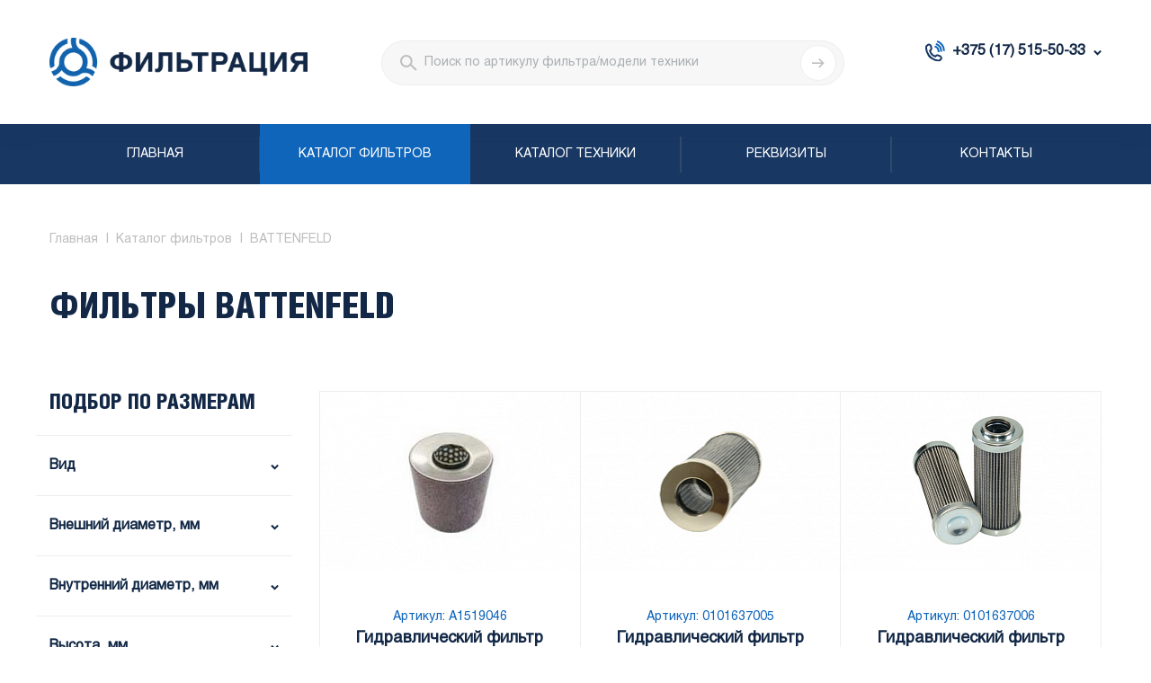

--- FILE ---
content_type: text/html; charset=UTF-8
request_url: https://filtration.by/katalog-filtrov/battenfeld/
body_size: 14653
content:
<!DOCTYPE html>
<html>
	<head>
		<meta charset="utf-8"/>
		<meta http-equiv="X-UA-Compatible" content="IE=edge"/>
		<meta name="viewport" content="width=device-width, initial-scale=1, shrink-to-fit=no"/>
		<link rel="shortcut icon" href="/local/templates/filtration/img/favico.ico"/>
						<!--[if lt IE 9]>
		<script src="https://oss.maxcdn.com/html5shiv/3.7.3/html5shiv.min.js" data-skip-moving="true"></script>
		<script src="https://oss.maxcdn.com/respond/1.4.2/respond.min.js" data-skip-moving="true"></script>
		<![endif]-->

				
		<title>Фильтры BATTENFELD купить в Минске с доставкой | Фильтрация

</title>
		<meta http-equiv="Content-Type" content="text/html; charset=UTF-8" />
<meta name="description" content="Купить BATTENFELD в Минске недорого ☛ Доступные цены ☛ Выгодные условия ☛ Большой ассортимент фильтров с фото в каталоге filtration.by ☛ На заказ ☛ Быстрая доставка ★★★ Звоните и заказывайте ☎ +375-29-398-55-40. (Пн-Пт с 9:00 до 17:00)." />
<link rel="canonical" href="https://filtration.by/katalog-filtrov/battenfeld/" />
<script type="text/javascript" data-skip-moving="true">(function(w, d, n) {var cl = "bx-core";var ht = d.documentElement;var htc = ht ? ht.className : undefined;if (htc === undefined || htc.indexOf(cl) !== -1){return;}var ua = n.userAgent;if (/(iPad;)|(iPhone;)/i.test(ua)){cl += " bx-ios";}else if (/Android/i.test(ua)){cl += " bx-android";}cl += (/(ipad|iphone|android|mobile|touch)/i.test(ua) ? " bx-touch" : " bx-no-touch");cl += w.devicePixelRatio && w.devicePixelRatio >= 2? " bx-retina": " bx-no-retina";var ieVersion = -1;if (/AppleWebKit/.test(ua)){cl += " bx-chrome";}else if ((ieVersion = getIeVersion()) > 0){cl += " bx-ie bx-ie" + ieVersion;if (ieVersion > 7 && ieVersion < 10 && !isDoctype()){cl += " bx-quirks";}}else if (/Opera/.test(ua)){cl += " bx-opera";}else if (/Gecko/.test(ua)){cl += " bx-firefox";}if (/Macintosh/i.test(ua)){cl += " bx-mac";}ht.className = htc ? htc + " " + cl : cl;function isDoctype(){if (d.compatMode){return d.compatMode == "CSS1Compat";}return d.documentElement && d.documentElement.clientHeight;}function getIeVersion(){if (/Opera/i.test(ua) || /Webkit/i.test(ua) || /Firefox/i.test(ua) || /Chrome/i.test(ua)){return -1;}var rv = -1;if (!!(w.MSStream) && !(w.ActiveXObject) && ("ActiveXObject" in w)){rv = 11;}else if (!!d.documentMode && d.documentMode >= 10){rv = 10;}else if (!!d.documentMode && d.documentMode >= 9){rv = 9;}else if (d.attachEvent && !/Opera/.test(ua)){rv = 8;}if (rv == -1 || rv == 8){var re;if (n.appName == "Microsoft Internet Explorer"){re = new RegExp("MSIE ([0-9]+[\.0-9]*)");if (re.exec(ua) != null){rv = parseFloat(RegExp.$1);}}else if (n.appName == "Netscape"){rv = 11;re = new RegExp("Trident/.*rv:([0-9]+[\.0-9]*)");if (re.exec(ua) != null){rv = parseFloat(RegExp.$1);}}}return rv;}})(window, document, navigator);</script>


<link href="/bitrix/js/ui/fonts/opensans/ui.font.opensans.min.css?16551051962320" type="text/css"  rel="stylesheet" />
<link href="/bitrix/js/main/popup/dist/main.popup.bundle.min.css?165822243224774" type="text/css"  rel="stylesheet" />
<link href="/bitrix/cache/css/s1/filtration/page_2e45f47ef22533e701cf9b23b62c461b/page_2e45f47ef22533e701cf9b23b62c461b_v1.css?174946216722584" type="text/css"  rel="stylesheet" />
<link href="/bitrix/cache/css/s1/filtration/template_9920cd40956b79d603cda77048a12264/template_9920cd40956b79d603cda77048a12264_v1.css?1749462167329142" type="text/css"  data-template-style="true" rel="stylesheet" />







	</head>
  	<body >
		<div id="panel"></div>
		<header>
			<div class="container">
				<div class="header_row">
					<div class="header_col_left">
						<div class="logo">
	<a href="/">		<img src="/local/templates/filtration/img/new-logo.png" alt="Фильтрация" class="custom-size-img">
	</a></div>
<br>					</div>
					<div class="header_col_right">
												<div class="header_search_block">
							<div class="dropdown">
								<button class="dropdown-toggle m_btn" type="button" id="header_search" data-toggle="dropdown" aria-haspopup="true" aria-expanded="false"></button>
								<div class="dropdown-menu" aria-labelledby="header_search">
									<div class="search_block">
										<form class="search_form" action="/rezultaty-poiska/" method="post"><i class="search_icon"></i>
											<input  required class="form-control" minlength="2" name="query" type="text" placeholder="Поиск по артикулу фильтра/модели техники"/>
											<button class="search_btn"></button>
										</form>
									</div>
								</div>
							</div>
						</div>
						<div class="header_contacts_block">
							<div class="contacts_block">
								<div class="dropdown">
 <button class="dropdown-toggle m_btn" type="button" id="header_contacts" data-toggle="dropdown" aria-haspopup="true" aria-expanded="false">+375 (17) 515-50-33</button>
	<div class="dropdown-menu" aria-labelledby="header_contacts">
		<div class="header_contacts">
			<p>
				 Контактные телефоны:
			</p>
			<ul class="header-top-phones">
				<li><a href="tel:+375 (17) 515-50-33">+375 (17) 515-50-33</a></li>
				<li><a href="tel:+375 (29) 398-55-40">+375 (29) 398-55-40</a></li>
				<li><a href="tel:+375 (29) 537-11-12">+375 (29) 537-11-12</a></li>
			</ul>
			<p>
				 Режим работы:
			</p>
			<ul>
				<li>Пн - Пт: 08.30&nbsp;- 16.30</li>
				<li>Сб - Вс: выходной</li>
			</ul>
		</div>
	</div>
</div>
<br>							</div>
						</div>
						<div class="header_mm_btn">
							<div class="mm_btn m_btn">
								<button class="hamburger"><span></span><span></span><span></span></button>
							</div>
						</div>
					</div>
				</div>
			</div>
		</header>
		<nav class="main_nav">
			<div class="container">
				<div class="search_block">
					<form class="search_form" action="/rezultaty-poiska/" method="post"><i class="search_icon"></i>
						<input class="form-control" name="query" required minlength="2" type="text" placeholder="Поиск"/>
						<button class="search_btn"></button>
					</form>
				</div>
				<ul class="main_menu">
		<li class="">
		<a href="/">Главная</a>
	</li>
			<li class="active ">
		<a href="/katalog-filtrov/">Каталог фильтров</a>
	</li>
			<li class="">
		<a href="/katalog-tehniki/">Каталог техники</a>
	</li>
			<li class="">
		<a href="/rekvizity/">Реквизиты</a>
	</li>
			<li class="">
		<a href="/kontakty/">Контакты</a>
	</li>
	</ul>
			</div>
			<div class="header_contacts">
				        <p>Контактные телефоны:</p>
        <ul>
          <li><a href="tel:+375 (17) 515-50-33">+375 (17) 515-50-33</a></li>
          <li><a href="tel:+375 (29) 398-55-40">+375 (29) 398-55-40</a></li>
          <li><a href="tel:+375 (29) 537-11-12">+375 (29) 537-11-12</a></li>
        </ul>
        <p>Режим работы:</p>
        <ul>
          <li>Пн - Пт: 09.00 - 17.00</li>
          <li>Сб - Вс: выходной</li>
        </ul>			</div>
		</nav>
<div class="page_content">
        <div class="container">
        <ul class="breadcrumb" itemscope itemtype="http://schema.org/BreadcrumbList">
			<li itemprop="itemListElement" itemscope itemtype="http://schema.org/ListItem">
				<a itemprop="item" href="/"><span itemprop="name">
					Главная
				</span></a>
			<meta itemprop="position" content="1" /></li>
			<li itemprop="itemListElement" itemscope itemtype="http://schema.org/ListItem">
				<a itemprop="item" href="/katalog-filtrov/"><span itemprop="name">
					Каталог фильтров
				</span></a>
			<meta itemprop="position" content="2" /></li>
			<li>
				<span>
					BATTENFELD
				</span>
			</li></ul>                    
<h1 class="page_title">Фильтры BATTENFELD</h1>



<div class="row">
	<div class="col-12 col-sm-12 col-md-12 col-xl-3 sidebar">
		            <button class="mm_filter_btn">Подбор по размерам<span></span></button>
<div class="bx-filter bx-green filter_block">
	<h4>Подбор по размерам</h4>
	<div class="mf_title"><span>Фильтры</span>
		<div class="mf_close"></div>
	</div>
		<form name="_form" action="/katalog-filtrov/battenfeld/" method="get" class="filter_form" style="position:relative">
						<div class="row">
									<div class="col-lg-12 bx-filter-parameters-box  filter_item">
						<span class="bx-filter-container-modef"></span>
						<!--<div class="bx-filter-parameters-box-title" onclick="smartFilter.hideFilterProps(this)">
							<div class="filter_group_title">Вид																<i data-role="prop_angle" class="fa fa-angle-down"></i>
							</div>
						</div>-->
						<div class="filter_title">Вид</div>

						<div class="filter_body" data-role="bx_filter_block">
							<ul class="checkbox_list">
							
									<div class="col-xs-12">
										<ul class="checkbox_group">
																					<li>
											<div class="checkbox">
														<input
															type="checkbox"
															value="Y"
															name="arrFilter_80_433958756"
															id="arrFilter_80_433958756"
																														onclick="smartFilter.click(this)"
														/>
												<label data-role="label_arrFilter_80_433958756" class="bx-filter-param-label " for="arrFilter_80_433958756">гидравлический фильтр	
												</label>
											</div>
											</li>
																				</ul>
									</div>
														</ul>
							<div style="clear: both"></div>
						</div>
					</div>
									<div class="col-lg-12 bx-filter-parameters-box  filter_item">
						<span class="bx-filter-container-modef"></span>
						<!--<div class="bx-filter-parameters-box-title" onclick="smartFilter.hideFilterProps(this)">
							<div class="filter_group_title">Внешний диаметр, мм																<i data-role="prop_angle" class="fa fa-angle-down"></i>
							</div>
						</div>-->
						<div class="filter_title">Внешний диаметр, мм</div>

						<div class="filter_body" data-role="bx_filter_block">
							<ul class="checkbox_list">
																<div class="col-xs-6 bx-filter-parameters-box-container-block bx-left">
										<i class="bx-ft-sub">От</i>
										<div class="bx-filter-input-container">
											<input
												class="min-price"
												type="text"
												name="arrFilter_43_MIN"
												id="arrFilter_43_MIN"
												value=""
												placeholder="От"
												size="5"
												onkeyup="smartFilter.keyup(this)"
											/>
										</div>
									</div>
									<div class="col-xs-6 bx-filter-parameters-box-container-block bx-right">
										<i class="bx-ft-sub">До</i>
										<div class="bx-filter-input-container">
											<input
												class="max-price"
												type="text"
												name="arrFilter_43_MAX"
												id="arrFilter_43_MAX"
												value=""
												size="5"
												placeholder="До"
												onkeyup="smartFilter.keyup(this)"
											/>
										</div>
									</div>

									<div class="col-xs-10 col-xs-offset-1 bx-ui-slider-track-container">
										<div class="bx-ui-slider-track" id="drag_track_43">
																						<div class="bx-ui-slider-part p1"><span>45</span></div>
											<div class="bx-ui-slider-part p2"><span>56</span></div>
											<div class="bx-ui-slider-part p3"><span>68</span></div>
											<div class="bx-ui-slider-part p4"><span>79</span></div>
											<div class="bx-ui-slider-part p5"><span>90</span></div>

											<div class="bx-ui-slider-pricebar-vd" style="left: 0;right: 0;" id="colorUnavailableActive_43"></div>
											<div class="bx-ui-slider-pricebar-vn" style="left: 0;right: 0;" id="colorAvailableInactive_43"></div>
											<div class="bx-ui-slider-pricebar-v"  style="left: 0;right: 0;" id="colorAvailableActive_43"></div>
											<div class="bx-ui-slider-range" 	id="drag_tracker_43"  style="left: 0;right: 0;">
												<a class="bx-ui-slider-handle left"  style="left:0;" href="javascript:void(0)" id="left_slider_43"></a>
												<a class="bx-ui-slider-handle right" style="right:0;" href="javascript:void(0)" id="right_slider_43"></a>
											</div>
										</div>
									</div>
																																		</ul>
							<div style="clear: both"></div>
						</div>
					</div>
									<div class="col-lg-12 bx-filter-parameters-box  filter_item">
						<span class="bx-filter-container-modef"></span>
						<!--<div class="bx-filter-parameters-box-title" onclick="smartFilter.hideFilterProps(this)">
							<div class="filter_group_title">Внутренний диаметр, мм																<i data-role="prop_angle" class="fa fa-angle-down"></i>
							</div>
						</div>-->
						<div class="filter_title">Внутренний диаметр, мм</div>

						<div class="filter_body" data-role="bx_filter_block">
							<ul class="checkbox_list">
																<div class="col-xs-6 bx-filter-parameters-box-container-block bx-left">
										<i class="bx-ft-sub">От</i>
										<div class="bx-filter-input-container">
											<input
												class="min-price"
												type="text"
												name="arrFilter_44_MIN"
												id="arrFilter_44_MIN"
												value=""
												placeholder="От"
												size="5"
												onkeyup="smartFilter.keyup(this)"
											/>
										</div>
									</div>
									<div class="col-xs-6 bx-filter-parameters-box-container-block bx-right">
										<i class="bx-ft-sub">До</i>
										<div class="bx-filter-input-container">
											<input
												class="max-price"
												type="text"
												name="arrFilter_44_MAX"
												id="arrFilter_44_MAX"
												value=""
												size="5"
												placeholder="До"
												onkeyup="smartFilter.keyup(this)"
											/>
										</div>
									</div>

									<div class="col-xs-10 col-xs-offset-1 bx-ui-slider-track-container">
										<div class="bx-ui-slider-track" id="drag_track_44">
																						<div class="bx-ui-slider-part p1"><span>20</span></div>
											<div class="bx-ui-slider-part p2"><span>27</span></div>
											<div class="bx-ui-slider-part p3"><span>34</span></div>
											<div class="bx-ui-slider-part p4"><span>40</span></div>
											<div class="bx-ui-slider-part p5"><span>47</span></div>

											<div class="bx-ui-slider-pricebar-vd" style="left: 0;right: 0;" id="colorUnavailableActive_44"></div>
											<div class="bx-ui-slider-pricebar-vn" style="left: 0;right: 0;" id="colorAvailableInactive_44"></div>
											<div class="bx-ui-slider-pricebar-v"  style="left: 0;right: 0;" id="colorAvailableActive_44"></div>
											<div class="bx-ui-slider-range" 	id="drag_tracker_44"  style="left: 0;right: 0;">
												<a class="bx-ui-slider-handle left"  style="left:0;" href="javascript:void(0)" id="left_slider_44"></a>
												<a class="bx-ui-slider-handle right" style="right:0;" href="javascript:void(0)" id="right_slider_44"></a>
											</div>
										</div>
									</div>
																																		</ul>
							<div style="clear: both"></div>
						</div>
					</div>
									<div class="col-lg-12 bx-filter-parameters-box  filter_item">
						<span class="bx-filter-container-modef"></span>
						<!--<div class="bx-filter-parameters-box-title" onclick="smartFilter.hideFilterProps(this)">
							<div class="filter_group_title">Высота, мм																<i data-role="prop_angle" class="fa fa-angle-down"></i>
							</div>
						</div>-->
						<div class="filter_title">Высота, мм</div>

						<div class="filter_body" data-role="bx_filter_block">
							<ul class="checkbox_list">
																<div class="col-xs-6 bx-filter-parameters-box-container-block bx-left">
										<i class="bx-ft-sub">От</i>
										<div class="bx-filter-input-container">
											<input
												class="min-price"
												type="text"
												name="arrFilter_48_MIN"
												id="arrFilter_48_MIN"
												value=""
												placeholder="От"
												size="5"
												onkeyup="smartFilter.keyup(this)"
											/>
										</div>
									</div>
									<div class="col-xs-6 bx-filter-parameters-box-container-block bx-right">
										<i class="bx-ft-sub">До</i>
										<div class="bx-filter-input-container">
											<input
												class="max-price"
												type="text"
												name="arrFilter_48_MAX"
												id="arrFilter_48_MAX"
												value=""
												size="5"
												placeholder="До"
												onkeyup="smartFilter.keyup(this)"
											/>
										</div>
									</div>

									<div class="col-xs-10 col-xs-offset-1 bx-ui-slider-track-container">
										<div class="bx-ui-slider-track" id="drag_track_48">
																						<div class="bx-ui-slider-part p1"><span>113</span></div>
											<div class="bx-ui-slider-part p2"><span>174</span></div>
											<div class="bx-ui-slider-part p3"><span>235</span></div>
											<div class="bx-ui-slider-part p4"><span>295</span></div>
											<div class="bx-ui-slider-part p5"><span>356</span></div>

											<div class="bx-ui-slider-pricebar-vd" style="left: 0;right: 0;" id="colorUnavailableActive_48"></div>
											<div class="bx-ui-slider-pricebar-vn" style="left: 0;right: 0;" id="colorAvailableInactive_48"></div>
											<div class="bx-ui-slider-pricebar-v"  style="left: 0;right: 0;" id="colorAvailableActive_48"></div>
											<div class="bx-ui-slider-range" 	id="drag_tracker_48"  style="left: 0;right: 0;">
												<a class="bx-ui-slider-handle left"  style="left:0;" href="javascript:void(0)" id="left_slider_48"></a>
												<a class="bx-ui-slider-handle right" style="right:0;" href="javascript:void(0)" id="right_slider_48"></a>
											</div>
										</div>
									</div>
																																		</ul>
							<div style="clear: both"></div>
						</div>
					</div>
							</div><!--//row-->
			<div class="btn_group">
                  <button class="btn_custom" id="set_filter" name="set_filter" type="submit">Подобрать</button>
                  <button class="btn_custom reset" id="del_filter"	name="del_filter" type="submit">Сбросить</button>
                </div>
			<div class="row">
				<div class="col-xs-12 bx-filter-button-box">
					<div class="bx-filter-block">
						<div class="bx-filter-parameters-box-container">
							<div class="bx-filter-popup-result left" id="modef" style="display:none" style="display: inline-block;">
								Выбрано: <span id="modef_num">0</span>								<span class="arrow"></span>
								<br/>
								<a href="/katalog-filtrov/battenfeld/filter/clear/apply/" target="">Показать</a>
							</div>
						</div>
					</div>
				</div>
			</div>
			<div class="clb"></div>
		</form>
</div>
<style>
.bx-filter label.disabled{opacity:0.5; pointer-events: none;}
</style>
			</div>
	<div class="col-12 col-sm-12 col-md-12 col-xl-9 right_content">
		

		
	




    <div class="row product_list" style="clear:left">                 <!-- items-container -->
                            <div class="col-12 col-sm-6 col-md-6 col-xl-4 product_item in-list">
                        	<div class="product_content"
		id="bx_3966226736_250551_7e1b8e3524755c391129a9d7e6f2d206" data-entity="item">
		<a class="product_img" href="/katalog-filtrov/battenfeld/a1519046/" style="background-image:url(/upload/resize_cache/iblock/cb4/289_200_2821712164bebe8964a3cb4f91f48bb72/cb4a08054891f8aa0bf7572c7f5adbaf.jpg)"></a>
<div class="product_body">
    <div class="articul">Артикул: A1519046</div>
    <a class="title" href="/katalog-filtrov/battenfeld/a1519046/">
        Гидравлический фильтр    </a>
    <div class="complete"></div>
    <div class="complete">BATTENFELD</div>
    <div class="hidden_content">
        <a class="btn_custom" href="/katalog-filtrov/battenfeld/a1519046/">Подробнее</a>
    </div>
</div>
	</div>
	                    </div>
                                        <div class="col-12 col-sm-6 col-md-6 col-xl-4 product_item in-list">
                        	<div class="product_content"
		id="bx_3966226736_10633_362ce596257894d11ab5c1d73d13c755" data-entity="item">
		<a class="product_img" href="/katalog-filtrov/battenfeld/0101637005/" style="background-image:url(/upload/resize_cache/iblock/d80/289_200_2821712164bebe8964a3cb4f91f48bb72/d80d53b1ef3dcdeabfc10636f73e0467.JPG)"></a>
<div class="product_body">
    <div class="articul">Артикул: 0101637005</div>
    <a class="title" href="/katalog-filtrov/battenfeld/0101637005/">
        Гидравлический фильтр    </a>
    <div class="complete"></div>
    <div class="complete">BATTENFELD</div>
    <div class="hidden_content">
        <a class="btn_custom" href="/katalog-filtrov/battenfeld/0101637005/">Подробнее</a>
    </div>
</div>
	</div>
	                    </div>
                                        <div class="col-12 col-sm-6 col-md-6 col-xl-4 product_item in-list">
                        	<div class="product_content"
		id="bx_3966226736_10632_c80764dfaf26ca80162484593ec7c29b" data-entity="item">
		<a class="product_img" href="/katalog-filtrov/battenfeld/0101637006/" style="background-image:url(/upload/resize_cache/iblock/d8d/289_200_2821712164bebe8964a3cb4f91f48bb72/d8df2136fea5303e6241b6aa698c03fe.jpg)"></a>
<div class="product_body">
    <div class="articul">Артикул: 0101637006</div>
    <a class="title" href="/katalog-filtrov/battenfeld/0101637006/">
        Гидравлический фильтр    </a>
    <div class="complete"></div>
    <div class="complete">BATTENFELD</div>
    <div class="hidden_content">
        <a class="btn_custom" href="/katalog-filtrov/battenfeld/0101637006/">Подробнее</a>
    </div>
</div>
	</div>
	                    </div>
                                        <div class="col-12 col-sm-6 col-md-6 col-xl-4 product_item in-list">
                        	<div class="product_content"
		id="bx_3966226736_10607_d0fb066f64e2309c4b241a491f76c62e" data-entity="item">
		<a class="product_img" href="/katalog-filtrov/battenfeld/0101516325/" style="background-image:url(/upload/resize_cache/iblock/25f/289_200_2821712164bebe8964a3cb4f91f48bb72/25f94855ed167890521972a85bc432e4.jpg)"></a>
<div class="product_body">
    <div class="articul">Артикул: 0101516325</div>
    <a class="title" href="/katalog-filtrov/battenfeld/0101516325/">
        Гидравлический фильтр    </a>
    <div class="complete"></div>
    <div class="complete">BATTENFELD</div>
    <div class="hidden_content">
        <a class="btn_custom" href="/katalog-filtrov/battenfeld/0101516325/">Подробнее</a>
    </div>
</div>
	</div>
	                    </div>
                                        <div class="col-12 col-sm-6 col-md-6 col-xl-4 product_item in-list">
                        	<div class="product_content"
		id="bx_3966226736_10606_8e8f6cea7f5e44ced2966cbefca3ecfa" data-entity="item">
		<a class="product_img" href="/katalog-filtrov/battenfeld/100sg759/" style="background-image:url(/upload/resize_cache/iblock/2ff/289_200_2821712164bebe8964a3cb4f91f48bb72/2ff7f55989697b56f017b4d5af3db886.jpg)"></a>
<div class="product_body">
    <div class="articul">Артикул: 100SG759</div>
    <a class="title" href="/katalog-filtrov/battenfeld/100sg759/">
        Гидравлический фильтр    </a>
    <div class="complete"></div>
    <div class="complete">BATTENFELD</div>
    <div class="hidden_content">
        <a class="btn_custom" href="/katalog-filtrov/battenfeld/100sg759/">Подробнее</a>
    </div>
</div>
	</div>
	                    </div>
                                        <div class="col-12 col-sm-6 col-md-6 col-xl-4 product_item in-list">
                        	<div class="product_content"
		id="bx_3966226736_10601_0f73996d13437b0b91038138616a89fe" data-entity="item">
		<a class="product_img" href="/katalog-filtrov/battenfeld/0101516303/" style="background-image:url(/upload/resize_cache/iblock/5b7/289_200_2821712164bebe8964a3cb4f91f48bb72/5b70b0691170d960b2a6ab5d67b76996.jpg)"></a>
<div class="product_body">
    <div class="articul">Артикул: 0101516303</div>
    <a class="title" href="/katalog-filtrov/battenfeld/0101516303/">
        Гидравлический фильтр    </a>
    <div class="complete"></div>
    <div class="complete">BATTENFELD</div>
    <div class="hidden_content">
        <a class="btn_custom" href="/katalog-filtrov/battenfeld/0101516303/">Подробнее</a>
    </div>
</div>
	</div>
	                    </div>
                                        <div class="col-12 col-sm-6 col-md-6 col-xl-4 product_item in-list">
                        	<div class="product_content"
		id="bx_3966226736_10599_ec5d0e2cff91ab20debac17d8febe5be" data-entity="item">
		<a class="product_img" href="/katalog-filtrov/battenfeld/0101516302/" style="background-image:url(/upload/resize_cache/iblock/969/289_200_2821712164bebe8964a3cb4f91f48bb72/96968c96f5d6b2238250b29652a046e6.jpg)"></a>
<div class="product_body">
    <div class="articul">Артикул: 0101516302</div>
    <a class="title" href="/katalog-filtrov/battenfeld/0101516302/">
        Гидравлический фильтр    </a>
    <div class="complete"></div>
    <div class="complete">BATTENFELD</div>
    <div class="hidden_content">
        <a class="btn_custom" href="/katalog-filtrov/battenfeld/0101516302/">Подробнее</a>
    </div>
</div>
	</div>
	                    </div>
                                        <div class="col-12 col-sm-6 col-md-6 col-xl-4 product_item in-list">
                        	<div class="product_content"
		id="bx_3966226736_10598_e7e5a53fd4b76e4dce4f311b34c340d4" data-entity="item">
		<a class="product_img" href="/katalog-filtrov/battenfeld/0101516301/" style="background-image:url(/upload/resize_cache/iblock/13a/289_200_2821712164bebe8964a3cb4f91f48bb72/13a71903dce156ab2ab7860a81e21676.jpg)"></a>
<div class="product_body">
    <div class="articul">Артикул: 0101516301</div>
    <a class="title" href="/katalog-filtrov/battenfeld/0101516301/">
        Гидравлический фильтр    </a>
    <div class="complete"></div>
    <div class="complete">BATTENFELD</div>
    <div class="hidden_content">
        <a class="btn_custom" href="/katalog-filtrov/battenfeld/0101516301/">Подробнее</a>
    </div>
</div>
	</div>
	                    </div>
                                        <div class="col-12 col-sm-6 col-md-6 col-xl-4 product_item in-list">
                        	<div class="product_content"
		id="bx_3966226736_10597_4acf0f176831c66031059fe22bcc4d9c" data-entity="item">
		<a class="product_img" href="/katalog-filtrov/battenfeld/0101516322/" style="background-image:url(/upload/resize_cache/iblock/d48/289_200_2821712164bebe8964a3cb4f91f48bb72/d489841b9da964933cd396cf01650f46.jpg)"></a>
<div class="product_body">
    <div class="articul">Артикул: 0101516322</div>
    <a class="title" href="/katalog-filtrov/battenfeld/0101516322/">
        Гидравлический фильтр    </a>
    <div class="complete"></div>
    <div class="complete">BATTENFELD</div>
    <div class="hidden_content">
        <a class="btn_custom" href="/katalog-filtrov/battenfeld/0101516322/">Подробнее</a>
    </div>
</div>
	</div>
	                    </div>
                                        <div class="col-12 col-sm-6 col-md-6 col-xl-4 product_item in-list">
                        	<div class="product_content"
		id="bx_3966226736_10596_905587df90578eb4342842ad8de05a16" data-entity="item">
		<a class="product_img" href="/katalog-filtrov/battenfeld/0101516342/" style="background-image:url(/upload/resize_cache/iblock/915/289_200_2821712164bebe8964a3cb4f91f48bb72/9150b90adca6b65c4f0cf0e97441c044.jpg)"></a>
<div class="product_body">
    <div class="articul">Артикул: 0101516342</div>
    <a class="title" href="/katalog-filtrov/battenfeld/0101516342/">
        Гидравлический фильтр    </a>
    <div class="complete"></div>
    <div class="complete">BATTENFELD</div>
    <div class="hidden_content">
        <a class="btn_custom" href="/katalog-filtrov/battenfeld/0101516342/">Подробнее</a>
    </div>
</div>
	</div>
	                    </div>
                                        <div class="col-12 col-sm-6 col-md-6 col-xl-4 product_item in-list">
                        	<div class="product_content"
		id="bx_3966226736_10595_de8224b4f7bd52cd619e48f9536ed644" data-entity="item">
		<a class="product_img" href="/katalog-filtrov/battenfeld/0101516305/" style="background-image:url(/upload/resize_cache/iblock/8a0/289_200_2821712164bebe8964a3cb4f91f48bb72/8a02077e7ed1db3ac3925ed5164fe5bb.jpg)"></a>
<div class="product_body">
    <div class="articul">Артикул: 0101516305</div>
    <a class="title" href="/katalog-filtrov/battenfeld/0101516305/">
        Гидравлический фильтр    </a>
    <div class="complete"></div>
    <div class="complete">BATTENFELD</div>
    <div class="hidden_content">
        <a class="btn_custom" href="/katalog-filtrov/battenfeld/0101516305/">Подробнее</a>
    </div>
</div>
	</div>
	                    </div>
                                        <div class="col-12 col-sm-6 col-md-6 col-xl-4 product_item in-list">
                        	<div class="product_content"
		id="bx_3966226736_10592_bba1b7f7802c6bb351319fcd6fe1262e" data-entity="item">
		<a class="product_img" href="/katalog-filtrov/battenfeld/0101860121/" style="background-image:url(/upload/resize_cache/iblock/f37/289_200_2821712164bebe8964a3cb4f91f48bb72/f37ab039a03524afb5144574b9336558.jpg)"></a>
<div class="product_body">
    <div class="articul">Артикул: 0101860121</div>
    <a class="title" href="/katalog-filtrov/battenfeld/0101860121/">
        Гидравлический фильтр    </a>
    <div class="complete"></div>
    <div class="complete">BATTENFELD</div>
    <div class="hidden_content">
        <a class="btn_custom" href="/katalog-filtrov/battenfeld/0101860121/">Подробнее</a>
    </div>
</div>
	</div>
	                    </div>
                                        <div class="col-12 col-sm-6 col-md-6 col-xl-4 product_item in-list">
                        	<div class="product_content"
		id="bx_3966226736_10521_bf4fd6bee3745e05dc5b692694f96b1f" data-entity="item">
		<a class="product_img" href="/katalog-filtrov/battenfeld/0101637002/" style="background-image:url(/upload/resize_cache/iblock/7cd/289_200_2821712164bebe8964a3cb4f91f48bb72/7cd9795d814009011e2b012b347b374a.jpg)"></a>
<div class="product_body">
    <div class="articul">Артикул: 0101637002</div>
    <a class="title" href="/katalog-filtrov/battenfeld/0101637002/">
        Гидравлический фильтр    </a>
    <div class="complete"></div>
    <div class="complete">BATTENFELD</div>
    <div class="hidden_content">
        <a class="btn_custom" href="/katalog-filtrov/battenfeld/0101637002/">Подробнее</a>
    </div>
</div>
	</div>
	                    </div>
                                        <div class="col-12 col-sm-6 col-md-6 col-xl-4 product_item in-list">
                        	<div class="product_content"
		id="bx_3966226736_10520_7d79862f09c1ac7d8ceb0db00e6f9889" data-entity="item">
		<a class="product_img" href="/katalog-filtrov/battenfeld/0101637007/" style="background-image:url(/upload/resize_cache/iblock/1bc/289_200_2821712164bebe8964a3cb4f91f48bb72/1bce73e4545d591fcc5a945c8679a546.JPG)"></a>
<div class="product_body">
    <div class="articul">Артикул: 0101637007</div>
    <a class="title" href="/katalog-filtrov/battenfeld/0101637007/">
        Гидравлический фильтр    </a>
    <div class="complete"></div>
    <div class="complete">BATTENFELD</div>
    <div class="hidden_content">
        <a class="btn_custom" href="/katalog-filtrov/battenfeld/0101637007/">Подробнее</a>
    </div>
</div>
	</div>
	                    </div>
                                        <div class="col-12 col-sm-6 col-md-6 col-xl-4 product_item in-list">
                        	<div class="product_content"
		id="bx_3966226736_10515_7aade40684305b0155d93b350d3ddd18" data-entity="item">
		<a class="product_img" href="/katalog-filtrov/battenfeld/0101860714/" style="background-image:url(/upload/resize_cache/iblock/44b/289_200_2821712164bebe8964a3cb4f91f48bb72/44bcfbb5d69cab1a82381bb822ccef18.JPG)"></a>
<div class="product_body">
    <div class="articul">Артикул: 0101860714</div>
    <a class="title" href="/katalog-filtrov/battenfeld/0101860714/">
        Гидравлический фильтр    </a>
    <div class="complete"></div>
    <div class="complete">BATTENFELD</div>
    <div class="hidden_content">
        <a class="btn_custom" href="/katalog-filtrov/battenfeld/0101860714/">Подробнее</a>
    </div>
</div>
	</div>
	                    </div>
                    		<!-- items-container -->
		
    </div>
    <!--'start_frame_cache_3SWgvp'-->

            
        <div class="load_more" data-url="/katalog-filtrov/battenfeld/?PAGEN_1=2">
            <span>Показать еще</span>
        </div>

    
<!--'end_frame_cache_3SWgvp'-->


<!-- component-end -->
    </div>

    <div class="col-12">
        	<div class="brand_desc desc-top">
									Представляем вашему вниманию <strong>каталог BATTENFELD</strong> с фотографиями, описанием, техническими характеристиками и применяемостью. <strong>Подобрать</strong> нужный фильтр вы можете по размерам, номеру аналога или оригинальному артикулу. Если у Вас возникли затруднения в выборе, обращайтесь к нашим специалистам <strong>за консультацией</strong> в заказе. Большой опыт и новейшее программное обеспечение позволяют нам быстро находить продукцию по самым различным критериям.

				<p class="filters-h2-title-clear"> Фильтры <strong>BATTENFELD</strong> пользуются широкой популярностью среди владельцев техники и оборудования. </p>

				Такой успех в первую очередь возможен за счет высокого качества поставляемых изделий, несмотря на доступную <strong>стоимость</strong>, и <strong>BATTENFELD</strong> может смело заявить об этом. Ведь в своем производстве компания применяет лучшие материалы, а также передовые технологии в области фильтрации. Изделия данного бренда можно рекомендовать для гарантийного и после гарантийного обслуживания. ООО «Фильтрация» - это прямой поставщик фильтров в Беларуси. У нас вы можете <strong>купить</strong> представленные изделия по выгодным <strong>ценам</strong> в наличии и под <strong>заказ</strong>.
						</div>
    </div>

            <div class="col-12">
            <h2 class="popular_products_title">Популярные товары</h2>
            <div class="popular_products container">
                <div class="popular_products_list row">
                                            <div class="col-12 col-sm-6 col-md-4 product_item">
                            <div class="popular_body">
                                <div class="articul"><a class="title" href="/katalog-filtrov/mahle/gidravlicheskie-filtry-mahle/pi_1108mic10/">PI 1108MIC10</a></div>
                                гидравлический фильтр                            </div>
                            <div class="popular_image col-5">
                                <a href="/katalog-filtrov/mahle/gidravlicheskie-filtry-mahle/pi_1108mic10/" style="background-image:url(/upload/iblock/f83/f8311ab75dea45ce936ea5150c719bf0.JPG)"></a>
                            </div>
                        </div>
                                            <div class="col-12 col-sm-6 col-md-4 product_item">
                            <div class="popular_body">
                                <div class="articul"><a class="title" href="/katalog-filtrov/sf-filter/filtry-sapuna-sf-filter/sbl_88032/">SBL 88032</a></div>
                                фильтр сапуна                            </div>
                            <div class="popular_image col-5">
                                <a href="/katalog-filtrov/sf-filter/filtry-sapuna-sf-filter/sbl_88032/" style="background-image:url(/upload/iblock/ad3/ad3d2a2f34cda2821d37e84a70d55293.jpg)"></a>
                            </div>
                        </div>
                                            <div class="col-12 col-sm-6 col-md-4 product_item">
                            <div class="popular_body">
                                <div class="articul"><a class="title" href="/katalog-filtrov/vickers/941074/">941074</a></div>
                                гидравлический фильтр                            </div>
                            <div class="popular_image col-5">
                                <a href="/katalog-filtrov/vickers/941074/" style="background-image:url(/upload/iblock/753/7534ee90d05209a1df57c7e9d73f5834.JPG)"></a>
                            </div>
                        </div>
                                    </div>
            </div>
        </div>
    </div>
            </div>
</div>

<footer>
	<div class="container">
		<div class="footer_col_left">
<div class="f_logo custom-style-footer">
	<a href="/"><img src="/local/templates/filtration/img/new-f-logo.png" alt="Фильтрация" class="custom-size-img"></a>
</div>
</div>
<br>		<div class="row f_row">
			<div class="col-12 col-xl-3">
				<p class="f_title">Информация для покупателя:</p>
							<ul class="f_nav">
				<li >
					<a href="/o-kompanii/">О компании</a>
				</li>
				<li >
					<a href="/delivery/">Доставка</a>
				</li>
				<li >
					<a href="/vozvrat-tovara/">Возврат товара</a>
				</li>
				<li >
					<a href="/rekvizity/">Реквизиты</a>
				</li>
				<li >
					<a href="/grafik-postavok/">График поставок</a>
				</li>
				<li >
					<a href="/oplata/">Оплата товара</a>
				</li>
			</ul>			</div>
			<div class="col-12 col-xl-3">
				<p class="f_title">Документы:</p>
							<ul class="f_nav">
				<li >
					<a download href="/upload/%D0%A1%D0%B5%D1%80%D1%82%D0%B8%D1%84%D0%B8%D0%BA%D0%B0%D1%82%20%D0%B4%D0%B8%D0%BB%D0%B5%D1%80%D0%B0.pdf">Сертификат дистрибьютора</a>
				</li>
				<li >
					<a download href="/upload/%D0%A1%D0%B5%D1%80%D1%82%D0%B8%D1%84%D0%B8%D0%BA%D0%B0%D1%82%20%D1%81%D0%BE%D0%BE%D1%82%D0%B2%D0%B5%D1%82%D1%81%D1%82%D0%B2%D0%B8%D1%8F.pdf">Сертификат соответствия</a>
				</li>
			</ul>			</div>
			<div class="col-12 col-xl-3">
				<p class="f_title">Сервисы:</p>
							<ul class="f_nav">
				<li class="active">
					<a href="/katalog-filtrov/">Каталог фильтров</a>
				</li>
				<li >
					<a href="/katalog-tehniki/">Каталог техники</a>
				</li>
			</ul>			</div>
			<div class="col-12 col-xl-3">
				<div class="f_contacts">
	<p>
		 Режим работы:
	</p>
	<ul>
		<li>Пн - Пт: 08.30 - 16.30</li>
		<li>Сб - Вс: выходной</li>
	</ul>
	<p>
		 Контактные телефоны:
	</p>
	<ul class="footer-phones">
		<li class="footer-phones-link"><a href="tel:+375 (17) 515-50-33">+375 (17) 515-50-33</a></li>
		<li class="footer-phones-link"><a href="tel:+375 (29) 398-55-40">+375 (29) 398-55-40</a></li>
		<li class="footer-phones-link"><a href="tel:+375 (29) 537-11-12">+375 (29) 537-11-12</a></li>
		<li class="email"><a href="mailto:info@filtration.by">info@filtration.by</a></li>
	</ul>
</div>
 <br>
<div style="display:none;">
	<!--LiveInternet counter--><a href="//www.liveinternet.ru/click" target="_blank"><img width="88" src="[data-uri]" height="15" id="licnt507E" style="border:0" title="LiveInternet: показано число посетителей за сегодня" alt=""></a><!--/LiveInternet-->
</div>
<br>			</div>
		</div>
		<div class="copyright">
			<div class="row">
				<div class="col-12 col-xl-6">
					<p>
	 © 2025&nbsp;ООО «Фильтрация» - поставка и реализация фильтров в Минске.
</p>				</div>
				<div class="col-12 col-xl-6 d-none">
					<p><a href="#">Политика конфиденциальности</a></p>
				</div>
			</div>
		</div>
	</div>
</footer>

<div class="modal fade" id="feedback" role="dialog" aria-labelledby="modalLabel" aria-hidden="true">
    <div class="modal-dialog">
        <div class="modal-content">
            <div class="modal-body">
                <div class="m_title">Оставить заявку</div>
                <button class="close" data-dismiss="modal" aria-label="Close"></button>
                <div class="form_block">
                    <form class="c_form" method="post" id="formRequest" onsubmit="sendForm(this); return false;">
                        <div class="row">
                            <div class="col-12 field">
                                <label>Ваше имя <span>*</span></label>
                                <input class="form-control" name="name" required type="text" placeholder="Введите имя"/>
                            </div>
                            <div class="col-12 field">
                                <label>Телефон <span>*</span></label>
                                <input class="form-control" name="phone" required type="text" placeholder="Введите номер телефона"/>
                            </div>
                            <div class="col-12 field">
                                <label>Электронная почта <span>*</span></label>
                                <input class="form-control" name="email" required type="text" placeholder="Введите email"/>
                            </div>
							<input type="hidden" name="prod"  value=""/>
                            <div class="col-12  field">
                                <label>Сообщение</label>
                                <textarea class="form-control" name="msg" placeholder="Введите ваш вопрос"></textarea>
                            </div>
							<input type="hidden" name="prod" value=""/>
                            <div class="col-12 btn_block">
                                <button class="btn_custom" type="submit">Оставить заявку</button>
                            </div>
                        </div>
                    </form>
                </div>
            </div>
        </div>
    </div>
</div>

<div class="modal fade" id="price-request" role="dialog" aria-labelledby="modalLabel" aria-hidden="true">
    <div class="modal-dialog">
        <div class="modal-content">
            <div class="modal-body">
                <div class="m_title">Узнать цену</div>
                <button class="close" data-dismiss="modal" aria-label="Close"></button>
                <div class="form_block">
                    <form class="c_form" method="post" id="formPriceRequest" onsubmit="sendPriceRequestForm(this); return false;">
                        <div class="row">
                            <div class="col-12 field">
                                <label>Ваше имя <span>*</span></label>
                                <input class="form-control" name="name" required type="text" placeholder="Введите имя"/>
                            </div>
                            <div class="col-12 field">
                                <label>Телефон <span>*</span></label>
                                <input class="form-control" name="phone" required type="tel" placeholder="Введите номер телефона"/>
                            </div>
                            <div class="col-12 field">
                                <label>Электронная почта</label>
                                <input class="form-control" name="email" type="email" placeholder="Введите email"/>
                            </div>
							<input type="hidden" name="prod"  value=""/>
                            <div class="col-12  field">
                                <label>Сообщение</label>
                                <textarea class="form-control" name="msg" placeholder="Введите ваш вопрос"></textarea>
                            </div>
							<input type="hidden" name="prod" value=""/>
                            <div class="col-12 btn_block">
                                <button class="btn_custom" type="submit">Узнать цену</button>
                            </div>
                        </div>
                    </form>
                </div>
            </div>
        </div>
    </div>
</div>

<script type="application/ld+json">
{
	"@context": "http://schema.org",
	"@type": "Organization",
	"name": "filtration.by",
	"url": "https://filtration.by/",
	"legalName": "ООО «Фильтрация»",
	"logo": "https://filtration.by/local/templates/filtration/img/new-logo.png",
	"foundingDate": "2018",
	"email": "info@filtration.by",
	"sameAs": "https://vk.com/ltdfiltration",
	"address": [
		{
			"@type": "PostalAddress",
			"streetAddress": "ул. Полевая, 1А",
			"addressLocality": "а.г. Ждановичи",
			"addressRegion": "BY"
		},
		{
			"@type": "PostalAddress",
			"streetAddress": "ул. Гаспадарчая, 19",
			"addressLocality": "г. Гродно",
			"addressRegion": "BY"
		},
		{
			"@type": "PostalAddress",
			"streetAddress": "ул. Советская, 12",
			"addressLocality": "г. Брест",
			"addressRegion": "BY"
		},
		{
			"@type": "PostalAddress",
			"streetAddress": "пр-т. Мира, 73",
			"addressLocality": "г. Могилев",
			"addressRegion": "BY"
		},
		{
			"@type": "PostalAddress",
			"streetAddress": "ул. Гагарина, 49",
			"addressLocality": "г. Гомель",
			"addressRegion": "BY"
		},
		{
			"@type": "PostalAddress",
			"streetAddress": "пр-т. Московский, 55Л",
			"addressLocality": "г. Витебск",
			"addressRegion": "BY"
		},
		{
			"@type": "PostalAddress",
			"streetAddress": "ул. Фестивальная, 2Б",
			"addressLocality": "г. Москва",
			"addressRegion": "BY"
		}
	],
	"contactPoint": [
		{
			"@type": "ContactPoint",
			"contactType": "customer service",
			"telephone": "+375 29 3-985-540"
		},
		{
			"@type": "ContactPoint",
			"contactType": "customer service",
			"telephone": "+375 29 5-371-112"
		}
	]
}
</script>

<!-- Yandex.Metrika counter -->
<noscript><div><img src="https://mc.yandex.ru/watch/56734150" style="position:absolute; left:-9999px;" alt="" /></div></noscript>
<!-- /Yandex.Metrika counter -->

<!-- Global site tag (gtag.js) - Google Analytics -->
<script type="text/javascript">if(!window.BX)window.BX={};if(!window.BX.message)window.BX.message=function(mess){if(typeof mess==='object'){for(let i in mess) {BX.message[i]=mess[i];} return true;}};</script>
<script type="text/javascript">(window.BX||top.BX).message({'JS_CORE_LOADING':'Загрузка...','JS_CORE_NO_DATA':'- Нет данных -','JS_CORE_WINDOW_CLOSE':'Закрыть','JS_CORE_WINDOW_EXPAND':'Развернуть','JS_CORE_WINDOW_NARROW':'Свернуть в окно','JS_CORE_WINDOW_SAVE':'Сохранить','JS_CORE_WINDOW_CANCEL':'Отменить','JS_CORE_WINDOW_CONTINUE':'Продолжить','JS_CORE_H':'ч','JS_CORE_M':'м','JS_CORE_S':'с','JSADM_AI_HIDE_EXTRA':'Скрыть лишние','JSADM_AI_ALL_NOTIF':'Показать все','JSADM_AUTH_REQ':'Требуется авторизация!','JS_CORE_WINDOW_AUTH':'Войти','JS_CORE_IMAGE_FULL':'Полный размер'});</script><script type="text/javascript" src="/bitrix/js/main/core/core.min.js?1658222432216421"></script><script>BX.setJSList(['/bitrix/js/main/core/core_ajax.js','/bitrix/js/main/core/core_promise.js','/bitrix/js/main/polyfill/promise/js/promise.js','/bitrix/js/main/loadext/loadext.js','/bitrix/js/main/loadext/extension.js','/bitrix/js/main/polyfill/promise/js/promise.js','/bitrix/js/main/polyfill/find/js/find.js','/bitrix/js/main/polyfill/includes/js/includes.js','/bitrix/js/main/polyfill/matches/js/matches.js','/bitrix/js/ui/polyfill/closest/js/closest.js','/bitrix/js/main/polyfill/fill/main.polyfill.fill.js','/bitrix/js/main/polyfill/find/js/find.js','/bitrix/js/main/polyfill/matches/js/matches.js','/bitrix/js/main/polyfill/core/dist/polyfill.bundle.js','/bitrix/js/main/core/core.js','/bitrix/js/main/polyfill/intersectionobserver/js/intersectionobserver.js','/bitrix/js/main/lazyload/dist/lazyload.bundle.js','/bitrix/js/main/polyfill/core/dist/polyfill.bundle.js','/bitrix/js/main/parambag/dist/parambag.bundle.js']);
BX.setCSSList(['/bitrix/js/main/lazyload/dist/lazyload.bundle.css','/bitrix/js/main/parambag/dist/parambag.bundle.css']);</script>
<script type="text/javascript">(window.BX||top.BX).message({'pull_server_enabled':'N','pull_config_timestamp':'0','pull_guest_mode':'N','pull_guest_user_id':'0'});(window.BX||top.BX).message({'PULL_OLD_REVISION':'Для продолжения корректной работы с сайтом необходимо перезагрузить страницу.'});</script>
<script type="text/javascript">(window.BX||top.BX).message({'LANGUAGE_ID':'ru','FORMAT_DATE':'DD.MM.YYYY','FORMAT_DATETIME':'DD.MM.YYYY HH:MI:SS','COOKIE_PREFIX':'BITRIX_SM','SERVER_TZ_OFFSET':'10800','UTF_MODE':'Y','SITE_ID':'s1','SITE_DIR':'/','USER_ID':'','SERVER_TIME':'1768615460','USER_TZ_OFFSET':'0','USER_TZ_AUTO':'Y','bitrix_sessid':'ddd0f96978ab0ede22f248b1f0360a6d'});</script><script type="text/javascript"  src="/bitrix/cache/js/s1/filtration/kernel_main/kernel_main_v1.js?1758016384150225"></script>
<script type="text/javascript" src="/bitrix/js/pull/protobuf/protobuf.min.js?162746272776433"></script>
<script type="text/javascript" src="/bitrix/js/pull/protobuf/model.min.js?162746272714190"></script>
<script type="text/javascript" src="/bitrix/js/rest/client/rest.client.min.js?16274627369240"></script>
<script type="text/javascript" src="/bitrix/js/pull/client/pull.client.min.js?165597017444545"></script>
<script type="text/javascript" src="/bitrix/js/main/popup/dist/main.popup.bundle.min.js?165822243264063"></script>
<script type="text/javascript">BX.setJSList(['/bitrix/js/main/core/core_fx.js','/bitrix/js/main/pageobject/pageobject.js','/bitrix/js/main/core/core_window.js','/bitrix/js/main/date/main.date.js','/bitrix/js/main/core/core_date.js','/bitrix/js/main/utils.js','/local/templates/filtration/components/bitrix/catalog.smart.filter/custom/script.js','/local/templates/filtration/components/bitrix/catalog.section/bootstrap_v4/script.js','/local/templates/filtration/js/jquery.min.js','/local/templates/filtration/js/popper.min.js','/local/templates/filtration/js/bootstrap-filestyle.min.js','/local/templates/filtration/js/bootstrap.min.js','/local/templates/filtration/js/main.min.js','/local/templates/filtration/js/custom.js']);</script>
<script type="text/javascript">BX.setCSSList(['/local/templates/filtration/components/bitrix/catalog.section.list/subcats-small/style.css','/local/templates/filtration/components/bitrix/catalog.smart.filter/custom/style.css','/local/templates/filtration/components/bitrix/catalog.smart.filter/custom/themes/green/colors.css','/local/templates/filtration/css/main.css','/local/templates/filtration/css/custom.css']);</script>
<script type="text/javascript">
					(function () {
						"use strict";

						var counter = function ()
						{
							var cookie = (function (name) {
								var parts = ("; " + document.cookie).split("; " + name + "=");
								if (parts.length == 2) {
									try {return JSON.parse(decodeURIComponent(parts.pop().split(";").shift()));}
									catch (e) {}
								}
							})("BITRIX_CONVERSION_CONTEXT_s1");

							if (cookie && cookie.EXPIRE >= BX.message("SERVER_TIME"))
								return;

							var request = new XMLHttpRequest();
							request.open("POST", "/bitrix/tools/conversion/ajax_counter.php", true);
							request.setRequestHeader("Content-type", "application/x-www-form-urlencoded");
							request.send(
								"SITE_ID="+encodeURIComponent("s1")+
								"&sessid="+encodeURIComponent(BX.bitrix_sessid())+
								"&HTTP_REFERER="+encodeURIComponent(document.referrer)
							);
						};

						if (window.frameRequestStart === true)
							BX.addCustomEvent("onFrameDataReceived", counter);
						else
							BX.ready(counter);
					})();
				</script>



<script type="text/javascript"  src="/bitrix/cache/js/s1/filtration/template_6e05492ad0c6460767bd32e933fd757e/template_6e05492ad0c6460767bd32e933fd757e_v1.js?1749462167186857"></script>
<script type="text/javascript"  src="/bitrix/cache/js/s1/filtration/page_bb37dffbd864bac91491b0a1a0d87345/page_bb37dffbd864bac91491b0a1a0d87345_v1.js?174946216717228"></script>
<script type="text/javascript">var _ba = _ba || []; _ba.push(["aid", "76c8912ec2f23d9f14a698670a03ebff"]); _ba.push(["host", "filtration.by"]); (function() {var ba = document.createElement("script"); ba.type = "text/javascript"; ba.async = true;ba.src = (document.location.protocol == "https:" ? "https://" : "http://") + "bitrix.info/ba.js";var s = document.getElementsByTagName("script")[0];s.parentNode.insertBefore(ba, s);})();</script>


<script type="text/javascript">
										BX.ready(function(){
											window['trackBar43'] = new BX.Iblock.SmartFilter({'leftSlider':'left_slider_43','rightSlider':'right_slider_43','tracker':'drag_tracker_43','trackerWrap':'drag_track_43','minInputId':'arrFilter_43_MIN','maxInputId':'arrFilter_43_MAX','minPrice':'45','maxPrice':'90','curMinPrice':'','curMaxPrice':'','fltMinPrice':'45','fltMaxPrice':'90','precision':'0','colorUnavailableActive':'colorUnavailableActive_43','colorAvailableActive':'colorAvailableActive_43','colorAvailableInactive':'colorAvailableInactive_43'});
										});
									</script>
<script type="text/javascript">
										BX.ready(function(){
											window['trackBar44'] = new BX.Iblock.SmartFilter({'leftSlider':'left_slider_44','rightSlider':'right_slider_44','tracker':'drag_tracker_44','trackerWrap':'drag_track_44','minInputId':'arrFilter_44_MIN','maxInputId':'arrFilter_44_MAX','minPrice':'20','maxPrice':'47','curMinPrice':'','curMaxPrice':'','fltMinPrice':'20','fltMaxPrice':'47','precision':'0','colorUnavailableActive':'colorUnavailableActive_44','colorAvailableActive':'colorAvailableActive_44','colorAvailableInactive':'colorAvailableInactive_44'});
										});
									</script>
<script type="text/javascript">
										BX.ready(function(){
											window['trackBar48'] = new BX.Iblock.SmartFilter({'leftSlider':'left_slider_48','rightSlider':'right_slider_48','tracker':'drag_tracker_48','trackerWrap':'drag_track_48','minInputId':'arrFilter_48_MIN','maxInputId':'arrFilter_48_MAX','minPrice':'113','maxPrice':'356','curMinPrice':'','curMaxPrice':'','fltMinPrice':'113','fltMaxPrice':'356','precision':'0','colorUnavailableActive':'colorUnavailableActive_48','colorAvailableActive':'colorAvailableActive_48','colorAvailableInactive':'colorAvailableInactive_48'});
										});
									</script>
<script type="text/javascript">
	var smartFilter = new JCSmartFilter('/katalog-filtrov/battenfeld/', 'VERTICAL', {'SEF_SET_FILTER_URL':'/katalog-filtrov/battenfeld/filter/clear/apply/','SEF_DEL_FILTER_URL':'/katalog-filtrov/battenfeld/filter/clear/apply/'});
</script>
<script>
	$('.filter_form label').click(function(){
		$('.filter_form').css({"opacity":"0.6"});
		//$('.preloader.s1').show();
	});
</script><script>
    $(document).ready(function() {

        $(document).on('click', '.load_more', function() {

		    $(this).addClass('spin'); // анимация вращения

            var targetContainer = $('.product_list'), // Контейнер, в котором хранятся элементы
                url = $('.load_more').attr('data-url'); // URL, из которого будем брать элементы

            if (url !== undefined) {
                $.ajax({
                    type: 'GET',
                    url: url,
                    dataType: 'html',
                    success: function(data) {

                        // Удаляем старую навигацию
                        $('.load_more').remove();

                        var elements = $(data).find('.product_item.in-list'), // Ищем элементы
                            pagination = $(data).find('.load_more'); // Ищем навигацию

                        targetContainer.append(elements); // Добавляем посты в конец контейнера
                        targetContainer.after(pagination); // добавляем навигацию следом

                    }
                })
            }

        });

    });
</script><script>(function(d,s){d.getElementById("licnt507E").src=
"//counter.yadro.ru/hit?t26.6;r"+escape(d.referrer)+
((typeof(s)=="undefined")?"":";s"+s.width+"*"+s.height+"*"+
(s.colorDepth?s.colorDepth:s.pixelDepth))+";u"+escape(d.URL)+
";h"+escape(d.title.substring(0,150))+";"+Math.random()})
(document,screen)</script><script>
  (function(i,s,o,g,r,a,m){i['GoogleAnalyticsObject']=r;i[r]=i[r]||function(){
  (i[r].q=i[r].q||[]).push(arguments)},i[r].l=1*new Date();a=s.createElement(o),
  m=s.getElementsByTagName(o)[0];a.async=1;a.src=g;m.parentNode.insertBefore(a,m)
  })(window,document,'script','https://www.google-analytics.com/analytics.js','ga');

  ga('create', 'UA-93774028-1', 'auto');
  ga('send', 'pageview');
</script>

<script type="text/javascript" >
    (function(m,e,t,r,i,k,a){m[i]=m[i]||function(){(m[i].a=m[i].a||[]).push(arguments)};
        m[i].l=1*new Date();k=e.createElement(t),a=e.getElementsByTagName(t)[0],k.async=1,k.src=r,a.parentNode.insertBefore(k,a)})
    (window, document, "script", "https://mc.yandex.ru/metrika/tag.js", "ym");
    ym(56734150, "init", {
        clickmap:true,
        trackLinks:true,
        accurateTrackBounce:true,
        webvisor:true
    });
</script>
<script async src="https://www.googletagmanager.com/gtag/js?id=G-H99DB4QFFQ"></script>
<script>
  window.dataLayer = window.dataLayer || [];
  function gtag(){dataLayer.push(arguments);}
  gtag('js', new Date());

  gtag('config', 'G-H99DB4QFFQ');
</script>

</body>
</html>


--- FILE ---
content_type: text/css
request_url: https://filtration.by/bitrix/cache/css/s1/filtration/page_2e45f47ef22533e701cf9b23b62c461b/page_2e45f47ef22533e701cf9b23b62c461b_v1.css?174946216722584
body_size: 5670
content:


/* Start:/local/templates/filtration/components/bitrix/catalog.section.list/subcats-small/style.css?1641999088597*/
.category_list.small {
    margin-bottom: 70px;
}
.category_list.small .category_item {
    align-items: flex-start;
    height: 220px;
    padding: 20px;
}
.category_list.small .category_item > a {
    display: flex;
    flex-direction: column;
    align-items: center;
}
.category_list.small .category_item > a span {
    font-size: 14px;
    line-height: 20px;
    margin: 5px 0 0;
}

@media (max-width: 575px) {
    .category_list.small .category_item {
        border: none;
    }
    .category_list.small .category_item:first-child {
        border: none;
    }
}

/* End */


/* Start:/local/templates/filtration/components/bitrix/catalog.smart.filter/custom/style.min.css?162429139913362*/
.bx-filter{width:100%;min-width:220px;margin-bottom:20px}.bx-filter .bx-filter-section{position:relative;padding-top:26px}.bx-filter .bx-filter-section>.row{padding:0 5px}.bx-filter .bx-filter-title{font-size:18px;margin-bottom:10px;color:#000}.bx-filter .bx-filter-parameters-box{position:relative}.bx-filter .bx-filter-parameters-box-title{font-size:13px;padding-bottom:7px}@media(min-width:992px){.bx-filter .bx-filter-section .col-md-4:nth-child(3n+1){clear:both}}@media(min-width:768px) and (max-width:991px){.bx-filter .bx-filter-section .col-md-4:nth-child(2n+1){clear:both}}.bx-filter .bx-filter-parameters-box-title span{color:#039be5;border-bottom:1px solid transparent;cursor:pointer}.bx-filter .bx-filter-parameters-box-title span:hover{border-color:#039be5}.bx-filter .bx-filter-parameters-box.bx-active .bx-filter-parameters-box-title span:hover{border-color:transparent}.bx-filter .bx-filter-block{display:none;-webkit-transition:padding .3s ease;-moz-transition:padding .3s ease;-ms-transition:padding .3s ease;-o-transition:padding .3s ease;transition:padding .3s ease;-webkit-box-sizing:content-box;-moz-box-sizing:content-box;box-sizing:content-box}.bx-filter .bx-filter-button-box .bx-filter-block,.bx-filter .bx-filter-parameters-box.bx-active .bx-filter-block{display:block}.bx-filter .bx-filter-parameters-box.bx-active .bx-filter-block i.bx-ft-sub{font-size:14px;font-style:normal;display:block;padding-bottom:5px}.bx-filter-parameters-box-container{padding-bottom:20px}.bx-filter-parameters-box-container .checkbox:first-child{margin-top:0}.bx-filter .bx-filter-parameters-box-container-block{font-size:11px;color:#3f3f3f}.bx-filter .bx-filter-input-container input{display:block;width:100%;font-size:18px;height:38px;margin:0;padding:0 4px;border:1px solid #ccd5db;border-radius:2px;background:#fff;outline:0}.bx-retina .bx-filter .bx-filter-input-container input{border-style:solid;border-width:1px;-webkit-border-image:url(/local/templates/filtration/components/bitrix/catalog.smart.filter/custom/images/border_default.png) 2 repeat;-moz-border-image:url(/local/templates/filtration/components/bitrix/catalog.smart.filter/custom/images/border_default.png) 2 repeat;-o-border-image:url(/local/templates/filtration/components/bitrix/catalog.smart.filter/custom/images/border_default.png) 2 repeat;border-image:url(/local/templates/filtration/components/bitrix/catalog.smart.filter/custom/images/border_default.png) 2 repeat}.bx-ios .bx-filter .bx-filter-input-container input{background-image:-webkit-linear-gradient(#fff 0,#fff 100%);background-image:linear-gradient(#fff 0,#fff 100%)}.bx-filter .bx-filter-button-box{clear:both}.bx-filter .bx-ui-slider-track-container{padding-top:35px;padding-bottom:25px}.bx-filter .bx-ui-slider-track{position:relative;height:7px}.bx-filter .bx-ui-slider-part{position:absolute;top:-6px;width:1px;height:17px;background:#a2bfc7}.bx-filter .bx-ui-slider-part.p1{left:-1px}.bx-filter .bx-ui-slider-part.p2{left:25%}.bx-filter .bx-ui-slider-part.p3{left:50%}.bx-filter .bx-ui-slider-part.p4{left:75%}.bx-filter .bx-ui-slider-part.p5{right:-1px}.bx-filter .bx-ui-slider-part span{font-size:11px;position:absolute;top:-16px;left:50%;display:block;width:100px;margin-left:-50px;text-align:center;color:#000}.bx-filter .bx-ui-slider-part.p2 span,.bx-filter .bx-ui-slider-part.p3 span,.bx-filter .bx-ui-slider-part.p4 span{color:#6b8086}.bx-filter .bx-ui-slider-range,.bx-filter .bx-ui-slider-pricebar,.bx-filter .bx-ui-slider-pricebar-vd,.bx-filter .bx-ui-slider-pricebar-vn,.bx-filter .bx-ui-slider-pricebar-v{position:absolute;top:0;bottom:0}.bx-filter .bx-ui-slider-range{z-index:50}.bx-filter .bx-ui-slider-pricebar{z-index:100}.bx-filter .bx-ui-slider-pricebar-vd{z-index:60}.bx-filter .bx-ui-slider-pricebar-vn{z-index:70}.bx-filter .bx-ui-slider-pricebar-v{z-index:80}.bx-filter .bx-ui-slider-handle{position:absolute;top:100%;width:22px;height:22px;border-bottom:0}.bx-filter .bx-ui-slider-handle:hover{-webkit-cursor:grab;-ms-cursor:grab;-o-cursor:grab;cursor:grab}.bx-filter .bx-ui-slider-handle:active{-webkit-cursor:grabbing;-ms-cursor:grabbing;-o-cursor:grabbing;cursor:grabbing}.bx-filter .bx-ui-slider-handle.left{left:0;margin-left:-21px}.bx-filter .bx-ui-slider-handle.right{right:0;margin-right:-21px}.bx-filter .bx-filter-select-container{display:block;-webkit-box-sizing:border-box;-moz-box-sizing:border-box;box-sizing:border-box;height:35px;border-radius:3px;border:1px solid #ccd5db}.bx-retina .bx-filter .bx-filter-select-container{border-style:solid;border-width:1px;-webkit-border-image:url(/local/templates/filtration/components/bitrix/catalog.smart.filter/custom/images/border_default.png) 2 repeat;-moz-border-image:url(/local/templates/filtration/components/bitrix/catalog.smart.filter/custom/images/border_default.png) 2 repeat;-o-border-image:url(/local/templates/filtration/components/bitrix/catalog.smart.filter/custom/images/border_default.png) 2 repeat;border-image:url(/local/templates/filtration/components/bitrix/catalog.smart.filter/custom/images/border_default.png) 2 repeat}.bx-filter .bx-filter-select-block{position:relative;display:block;-webkit-box-sizing:border-box;-moz-box-sizing:border-box;box-sizing:border-box;width:100%;height:33px;margin:0;padding:0 33px 0 10px;border:0;border-radius:2px;background:#fff}.bx-filter .bx-filter-select-text{font-size:15px;line-height:33px;overflow:hidden;max-width:100%;height:33px;cursor:pointer;vertical-align:middle;white-space:nowrap;text-overflow:ellipsis;-ms-text-overflow:ellipsis}.bx-filter .bx-filter-select-text.fix{min-width:120px}.bx-filter .bx-filter-select-text label{cursor:pointer}.bx-filter .bx-filter-select-arrow{position:absolute;top:0;right:0;width:34px;height:33px;cursor:pointer;background:url('[data-uri]') no-repeat center}.bx-filter-select-popup{background:#fff;padding:0;min-width:173px}.bx-filter-select-popup ul{margin:0;padding:0;list-style:none}.bx-filter-select-popup ul li{display:block;text-align:left;vertical-align:middle}.bx-filter-select-popup ul li:first-child{border-bottom:1px solid #e5e5e5;padding-bottom:5px;margin-bottom:5px}.bx-filter-select-popup ul li label{font-size:14px;line-height:26px;display:block;text-align:left !important;overflow:hidden;-webkit-box-sizing:border-box;-moz-box-sizing:border-box;box-sizing:border-box;width:100%;height:26px;padding:0 5px;cursor:pointer;vertical-align:middle;white-space:nowrap;text-overflow:ellipsis;-ms-text-overflow:ellipsis;color:#575757}.bx-filter-select-popup ul li label.selected,.bx-filter-select-popup ul li label:hover{color:#000;background:#f3f8fa}.bx-filter-select-popup ul li label.disabled{color:#b8b8b8;background:transparent}.bx-filter-select-popup ul li .bx-filter-param-text{line-height:34px !important}.bx-filter .bx-filter-tag{padding:18px}.bx-filter .bx-tag-link{font-size:12px;text-decoration:none;text-shadow:none}.bx-filter .bx-tag-link.bx-active,.bx-filter .bx-tag-link:hover{color:#1d3d46}.bx-filter .bx-filter-param-label{min-height:20px;font-weight:normal;cursor:pointer}.bx-filter .bx-filter-param-btn-inline .bx-filter-param-label{float:left;display:block;margin-right:5px}.bx-filter .bx-filter-param-btn-block .bx-filter-param-label{display:block}.bx-filter .bx-filter-param-label.dib{display:inline-block}.bx-filter .bx-filter-param-text{font-weight:normal}.bx-filter .bx-filter-param-label.disabled .bx-filter-param-text{color:#6c6c6c}.bx-filter-select-popup .bx-filter-param-label.bx-active{background:#f3f8fa}.bx-filter .bx-filter-input-checkbox .bx-filter-param-text{display:block;text-align:left}.bx-filter .bx-filter-param-btn{font-weight:normal;display:inline-block;width:38px;height:38px;padding:6px;text-align:center;text-decoration:none;color:#000;vertical-align:middle;border:1px solid #ccd5db;border-radius:2px;background:#fff;position:relative;-webkit-transition:border .3s ease,box-shadow .1s ease,color .3s ease;-moz-transition:border .3s ease,box-shadow .1s ease,color .3s ease;-ms-transition:border .3s ease,box-shadow .1s ease,color .3s ease;-o-transition:border .3s ease,box-shadow .1s ease,color .3s ease;transition:border .3s ease,box-shadow .1s ease,color .3s ease;cursor:pointer}.bx-retina .bx-filter .bx-filter-param-btn{border-style:solid;border-width:1px;-webkit-border-image:url(/local/templates/filtration/components/bitrix/catalog.smart.filter/custom/images/border_default.png) 2 repeat;-moz-border-image:url(/local/templates/filtration/components/bitrix/catalog.smart.filter/custom/images/border_default.png) 2 repeat;-o-border-image:url(/local/templates/filtration/components/bitrix/catalog.smart.filter/custom/images/border_default.png) 2 repeat;border-image:url(/local/templates/filtration/components/bitrix/catalog.smart.filter/custom/images/border_default.png) 2 repeat}.bx-filter .bx-filter-param-label.disabled .bx-filter-param-btn.bx-color-sl{background:transparent;box-shadow:none}.bx-filter .bx-filter-param-label.disabled .bx-filter-param-btn.bx-color-sl{position:relative}.bx-filter .bx-filter-param-label.disabled .bx-filter-param-btn.bx-color-sl:before{position:absolute;bottom:0;right:0;top:0;left:0;content:' ';display:block;z-index:100;background:url("[data-uri]") no-repeat center;opacity:.7}.bx-filter .bx-filter-param-btn .bx-filter-param-text{line-height:26px}.bx-filter .bx-filter-param-btn.bx-spm{width:23px;min-width:23px;height:23px;line-height:23px;font-weight:normal;padding:0;font-size:17px;color:#767b7e;vertical-align:top;border-radius:50%;background-color:transparent}.bx-filter .bx-filter-param-btn.bx-spm.bx-plus{background:url("[data-uri]") no-repeat center}.bx-filter .bx-filter-param-btn.bx-spm.bx-minus{background:url("[data-uri]") no-repeat center}.bx-filter .bx-filter-param-btn.bx-spm:active{outline:none !important;box-shadow:inset 0 2px 3px rgba(0,0,0,.12)}.bx-filter span.bx-spm{font-size:18px;line-height:23px;display:inline-block;height:23px;margin:0 10px;vertical-align:middle;color:#000}.bx-filter-select-popup .bx-filter-select-text-icon,.bx-filter .bx-filter-select-text-icon{line-height:33px;position:relative;display:inline-block;width:23px;height:23px;margin-top:-4px;margin-right:2px;vertical-align:middle;border-radius:2px}.bx-filter-select-popup .bx-filter-btn-color-icon,.bx-filter .bx-filter-btn-color-icon{line-height:24px;border-radius:2px;display:inline-block;width:24px;height:24px;vertical-align:middle;box-shadow:inset 0 0 0 1px rgba(0,0,0,.05);-webkit-background-size:cover;background-size:cover}.bx-filter-select-popup .bx-filter-btn-color-icon{width:20px;height:20px;margin:2px 0;top:0 !important}.bx-filter .bx-filter-select-block .bx-filter-btn-color-icon{top:-1px !important}.bx-filter-btn-color-icon.all{position:relative;border:0;box-shadow:none}.bx-filter-btn-color-icon.all:after,.bx-filter-btn-color-icon.all:before{position:absolute;width:60%;height:60%;background:#fff;content:" ";box-shadow:inset 0 0 0 1px rgba(0,0,0,.2)}.bx-filter-btn-color-icon.all:after{right:0;bottom:0}.bx-filter-btn-color-icon.all:before{top:0;left:0}.bx-filter .bx-filter-param-label.disabled .bx-filter-btn-color-icon{opacity:.2}.bx-filter .bx-filter-parameter-biz{font-size:14px;line-height:15px;display:inline-block;margin-right:10px;text-decoration:none;color:#1485ce;border-bottom:1px dashed}.bx-filter .bx-filter-parameter-biz:hover{text-decoration:none;border-bottom:1px solid}.bx-filter .bx-filter-parameter-biz.bx-active{position:relative;color:#000;border-color:transparent}.btn-themes{color:#FFF}.btn-themes.bx-active,.btn-themes.focus,.btn-themes:active,.btn-themes:focus,.btn-themes:hover{color:#FFF}.bx-filter .bx-filter-popup-result{font-size:13px;font-weight:normal;position:absolute;z-index:915;display:none;line-height:normal;margin-top:-7px;margin-left:10px;padding:0 10px;white-space:nowrap;color:#3f3f3f;min-height:37px;line-height:18px;border-style:solid;border:1px solid #c6dce7}.bx-filter .bx-filter-popup-result.left{border-width:2px 10px 2px 2px;-webkit-border-image:url(/local/templates/filtration/components/bitrix/catalog.smart.filter/custom/images/result_popup_left.png) 4 20 4 4 repeat;-moz-border-image:url(/local/templates/filtration/components/bitrix/catalog.smart.filter/custom/images/result_popup_left.png) 4 20 4 4 repeat;-o-border-image:url(/local/templates/filtration/components/bitrix/catalog.smart.filter/custom/images/result_popup_left.png) 4 20 4 4 repeat;border-image:url(/local/templates/filtration/components/bitrix/catalog.smart.filter/custom/images/result_popup_left.png) 4 20 4 4 fill repeat}.bx-filter .bx-filter-popup-result.right{border-width:2px 2px 2px 10px;-webkit-border-image:url(/local/templates/filtration/components/bitrix/catalog.smart.filter/custom/images/result_popup_right.png) 4 4 4 20 repeat;-moz-border-image:url(/local/templates/filtration/components/bitrix/catalog.smart.filter/custom/images/result_popup_right.png) 4 4 4 20 repeat;-o-border-image:url(/local/templates/filtration/components/bitrix/catalog.smart.filter/custom/images/result_popup_right.png) 4 4 4 20 repeat;border-image:url(/local/templates/filtration/components/bitrix/catalog.smart.filter/custom/images/result_popup_right.png) 4 4 4 20 fill repeat}.bx-filter .bx-filter-popup-result.right{left:97%}.bx-filter .bx-filter-popup-result.left{right:97%}.bx-filter-horizontal .bx-filter-popup-result{display:inline-block;position:relative;left:auto;right:auto;bottom:-7px}.bx-filter .bx-filter-popup-result a{color:#0073a3;line-height:10px}.bx-filter .bx-filter-popup-result a:hover{text-decoration:none}.bx-filter .bx-filter-popup-result-close{display:none}@media(max-width:767px){.bx-touch .bx-filter .bx-filter-popup-result{font-size:12px;line-height:14px;position:fixed !important;z-index:1001;top:auto !important;right:0 !important;bottom:0 !important;left:0 !important;margin-top:0;margin-left:0;width:auto;height:auto;padding:10px;border-radius:2px;border:1px solid #c6dae7;background:rgba(255,255,255,.9)}.bx-touch .bx-filter .bx-filter-popup-result br{display:none}.bx-filter .bx-filter-popup-result .arrow{display:none}}
/* End */


/* Start:/local/templates/filtration/components/bitrix/catalog.smart.filter/custom/themes/green/colors.css?16242913995367*/
.bx-filter.bx-green .bx-filter-section {
	background: #eefcea;
}
/*
* INPUTS
*
*/
.bx-filter.bx-green .bx-filter-input-container input:focus {
	border-color: #3BC915;
}
.bx-retina .bx-filter.bx-green .bx-filter-input-container input:focus {
	-webkit-border-image: url(/local/templates/filtration/components/bitrix/catalog.smart.filter/custom/themes/green/images/active.png) 2 repeat;
	-moz-border-image: url(/local/templates/filtration/components/bitrix/catalog.smart.filter/custom/themes/green/images/active.png) 2 repeat;
	-o-border-image: url(/local/templates/filtration/components/bitrix/catalog.smart.filter/custom/themes/green/images/active.png) 2 repeat;
	border-image: url(/local/templates/filtration/components/bitrix/catalog.smart.filter/custom/themes/green/images/active.png) 2 repeat;
}
/*
*Track
*
*/
.bx-filter.bx-green .bx-ui-slider-track{background: #e7e7e7;}
.bx-filter.bx-green .bx-ui-slider-pricebar-vd{background: #9f9f9f;}
.bx-filter.bx-green .bx-ui-slider-pricebar-vn{background: #76e359;}
.bx-filter.bx-green .bx-ui-slider-pricebar-v {background: #3bc915;}

.bx-filter.bx-green .bx-ui-slider-handle.left {
	background: url("[data-uri]") no-repeat right top;
}
.bx-filter.bx-green .bx-ui-slider-handle.right {
	background: url("[data-uri]") no-repeat left top;
}
/*
*	Select
*
*/
.bx-filter.bx-green .bx-filter-select-container.bx-active,
.bx-filter.bx-green .bx-filter-select-container:focus {
	border-color: #3BC915;
}
.bx-retina .bx-filter.bx-green .bx-filter-select-container.bx-active,
.bx-retina .bx-filter.bx-green .bx-filter-select-container:focus {
	-webkit-border-image: url(/local/templates/filtration/components/bitrix/catalog.smart.filter/custom/themes/green/images/active.png) 2 repeat;
	-moz-border-image: url(/local/templates/filtration/components/bitrix/catalog.smart.filter/custom/themes/green/images/active.png) 2 repeat;
	-o-border-image: url(/local/templates/filtration/components/bitrix/catalog.smart.filter/custom/themes/green/images/active.png) 2 repeat;
	border-image: url(/local/templates/filtration/components/bitrix/catalog.smart.filter/custom/themes/green/images/active.png) 2 repeat;
}
/*
*	Select popup
*
*/
/*
* TAGS
*
*/
.bx-filter.bx-green .bx-filter-tag {
	border-top: 1px solid #c6eabc;
	border-bottom: 1px solid #c6eabc;
}
.bx-filter.bx-green .bx-tag-link {
	color: #3bc915;
}
/*
*	LABEL
*
*/
/*
*	Checkbox / Radio 
*
*/
/*
* 	BTN 
*
*/
.bx-filter.bx-green .bx-filter-param-label.bx-active .bx-filter-param-btn,
.bx-filter.bx-green .bx-filter-param-btn:hover,
.bx-filter.bx-green .bx-filter-param-btn:active,
.bx-filter.bx-green .bx-filter-param-btn:focus {
	border-color: #3BC915;
}
.bx-retina .bx-filter.bx-green .bx-filter-param-label.bx-active .bx-filter-param-btn,
.bx-retina .bx-filter.bx-green .bx-filter-param-btn:hover,
.bx-retina .bx-filter.bx-green .bx-filter-param-btn:active,
.bx-retina .bx-filter.bx-green .bx-filter-select-container:focus {
	-webkit-border-image: url(/local/templates/filtration/components/bitrix/catalog.smart.filter/custom/themes/green/images/active.png) 2 repeat;
	-moz-border-image: url(/local/templates/filtration/components/bitrix/catalog.smart.filter/custom/themes/green/images/active.png) 2 repeat;
	-o-border-image: url(/local/templates/filtration/components/bitrix/catalog.smart.filter/custom/themes/green/images/active.png) 2 repeat;
	border-image: url(/local/templates/filtration/components/bitrix/catalog.smart.filter/custom/themes/green/images/active.png) 2 repeat;
}
/*
* BTN P/M
*
*/
/*
*	icon
*
*/
/*
* 	BIZ
*
*/
/*
*	BTN result and reset 
*
*/
.bx-filter.bx-green .btn-themes {
	background-color: #3bc915;
	border-color: #3bc915;
	color: #FFF
}
.bx-filter.bx-green .btn-themes.bx-active,
.bx-filter.bx-green .btn-themes.focus,
.bx-filter.bx-green .btn-themes:active,
.bx-filter.bx-green .btn-themes:focus,
.bx-filter.bx-green .btn-themes:hover{
	background-color: #30d404;
	border-color: #30d404;
	color: #FFF
}
.bx-filter .bx-ui-slider-track {
    position: relative;
    height: 5px;
}
.bx-filter.bx-green .bx-ui-slider-handle.left{background:#D25857; border-radius:50%; top:-5px;    width: 15px;   height: 15px;     margin-left: -8px;}
.bx-filter.bx-green .bx-ui-slider-handle.right{background:#D25857; border-radius:50%; top:-5px;    width: 15px;   height: 15px;     margin-right: -8px;}
.bx-filter.bx-green .bx-ui-slider-pricebar-vn{background: #c5c5c5}
.bx-filter .bx-ui-slider-range{z-index:90}
.bx-filter.bx-green .bx-ui-slider-pricebar-v{background:#D25857;}
.bx-ui-slider-range a{    transition: 0s linear;
    -webkit-transition: 0s linear;
    -moz-transition: 0s linear;
    -o-transition: 0s linear;}
.bx-filter-parameters-box-container, .filter .form_filter .filter_group{padding-bottom:0px}	
.bx-filter.bx-green .bx-filter-input-container input:focus{    border-color: #D25857;}
/*
* 	Result Popup
*
*/
/* End */
/* /local/templates/filtration/components/bitrix/catalog.section.list/subcats-small/style.css?1641999088597 */
/* /local/templates/filtration/components/bitrix/catalog.smart.filter/custom/style.min.css?162429139913362 */
/* /local/templates/filtration/components/bitrix/catalog.smart.filter/custom/themes/green/colors.css?16242913995367 */


--- FILE ---
content_type: application/javascript
request_url: https://filtration.by/bitrix/cache/js/s1/filtration/template_6e05492ad0c6460767bd32e933fd757e/template_6e05492ad0c6460767bd32e933fd757e_v1.js?1749462167186857
body_size: 68471
content:

; /* Start:"a:4:{s:4:"full";s:60:"/local/templates/filtration/js/jquery.min.js?162429139989478";s:6:"source";s:44:"/local/templates/filtration/js/jquery.min.js";s:3:"min";s:0:"";s:3:"map";s:0:"";}"*/
/*! jQuery v3.5.1 | (c) JS Foundation and other contributors | jquery.org/license */
!function(e,t){"use strict";"object"==typeof module&&"object"==typeof module.exports?module.exports=e.document?t(e,!0):function(e){if(!e.document)throw new Error("jQuery requires a window with a document");return t(e)}:t(e)}("undefined"!=typeof window?window:this,function(C,e){"use strict";var t=[],r=Object.getPrototypeOf,s=t.slice,g=t.flat?function(e){return t.flat.call(e)}:function(e){return t.concat.apply([],e)},u=t.push,i=t.indexOf,n={},o=n.toString,v=n.hasOwnProperty,a=v.toString,l=a.call(Object),y={},m=function(e){return"function"==typeof e&&"number"!=typeof e.nodeType},x=function(e){return null!=e&&e===e.window},E=C.document,c={type:!0,src:!0,nonce:!0,noModule:!0};function b(e,t,n){var r,i,o=(n=n||E).createElement("script");if(o.text=e,t)for(r in c)(i=t[r]||t.getAttribute&&t.getAttribute(r))&&o.setAttribute(r,i);n.head.appendChild(o).parentNode.removeChild(o)}function w(e){return null==e?e+"":"object"==typeof e||"function"==typeof e?n[o.call(e)]||"object":typeof e}var f="3.5.1",S=function(e,t){return new S.fn.init(e,t)};function p(e){var t=!!e&&"length"in e&&e.length,n=w(e);return!m(e)&&!x(e)&&("array"===n||0===t||"number"==typeof t&&0<t&&t-1 in e)}S.fn=S.prototype={jquery:f,constructor:S,length:0,toArray:function(){return s.call(this)},get:function(e){return null==e?s.call(this):e<0?this[e+this.length]:this[e]},pushStack:function(e){var t=S.merge(this.constructor(),e);return t.prevObject=this,t},each:function(e){return S.each(this,e)},map:function(n){return this.pushStack(S.map(this,function(e,t){return n.call(e,t,e)}))},slice:function(){return this.pushStack(s.apply(this,arguments))},first:function(){return this.eq(0)},last:function(){return this.eq(-1)},even:function(){return this.pushStack(S.grep(this,function(e,t){return(t+1)%2}))},odd:function(){return this.pushStack(S.grep(this,function(e,t){return t%2}))},eq:function(e){var t=this.length,n=+e+(e<0?t:0);return this.pushStack(0<=n&&n<t?[this[n]]:[])},end:function(){return this.prevObject||this.constructor()},push:u,sort:t.sort,splice:t.splice},S.extend=S.fn.extend=function(){var e,t,n,r,i,o,a=arguments[0]||{},s=1,u=arguments.length,l=!1;for("boolean"==typeof a&&(l=a,a=arguments[s]||{},s++),"object"==typeof a||m(a)||(a={}),s===u&&(a=this,s--);s<u;s++)if(null!=(e=arguments[s]))for(t in e)r=e[t],"__proto__"!==t&&a!==r&&(l&&r&&(S.isPlainObject(r)||(i=Array.isArray(r)))?(n=a[t],o=i&&!Array.isArray(n)?[]:i||S.isPlainObject(n)?n:{},i=!1,a[t]=S.extend(l,o,r)):void 0!==r&&(a[t]=r));return a},S.extend({expando:"jQuery"+(f+Math.random()).replace(/\D/g,""),isReady:!0,error:function(e){throw new Error(e)},noop:function(){},isPlainObject:function(e){var t,n;return!(!e||"[object Object]"!==o.call(e))&&(!(t=r(e))||"function"==typeof(n=v.call(t,"constructor")&&t.constructor)&&a.call(n)===l)},isEmptyObject:function(e){var t;for(t in e)return!1;return!0},globalEval:function(e,t,n){b(e,{nonce:t&&t.nonce},n)},each:function(e,t){var n,r=0;if(p(e)){for(n=e.length;r<n;r++)if(!1===t.call(e[r],r,e[r]))break}else for(r in e)if(!1===t.call(e[r],r,e[r]))break;return e},makeArray:function(e,t){var n=t||[];return null!=e&&(p(Object(e))?S.merge(n,"string"==typeof e?[e]:e):u.call(n,e)),n},inArray:function(e,t,n){return null==t?-1:i.call(t,e,n)},merge:function(e,t){for(var n=+t.length,r=0,i=e.length;r<n;r++)e[i++]=t[r];return e.length=i,e},grep:function(e,t,n){for(var r=[],i=0,o=e.length,a=!n;i<o;i++)!t(e[i],i)!==a&&r.push(e[i]);return r},map:function(e,t,n){var r,i,o=0,a=[];if(p(e))for(r=e.length;o<r;o++)null!=(i=t(e[o],o,n))&&a.push(i);else for(o in e)null!=(i=t(e[o],o,n))&&a.push(i);return g(a)},guid:1,support:y}),"function"==typeof Symbol&&(S.fn[Symbol.iterator]=t[Symbol.iterator]),S.each("Boolean Number String Function Array Date RegExp Object Error Symbol".split(" "),function(e,t){n["[object "+t+"]"]=t.toLowerCase()});var d=function(n){var e,d,b,o,i,h,f,g,w,u,l,T,C,a,E,v,s,c,y,S="sizzle"+1*new Date,p=n.document,k=0,r=0,m=ue(),x=ue(),A=ue(),N=ue(),D=function(e,t){return e===t&&(l=!0),0},j={}.hasOwnProperty,t=[],q=t.pop,L=t.push,H=t.push,O=t.slice,P=function(e,t){for(var n=0,r=e.length;n<r;n++)if(e[n]===t)return n;return-1},R="checked|selected|async|autofocus|autoplay|controls|defer|disabled|hidden|ismap|loop|multiple|open|readonly|required|scoped",M="[\\x20\\t\\r\\n\\f]",I="(?:\\\\[\\da-fA-F]{1,6}"+M+"?|\\\\[^\\r\\n\\f]|[\\w-]|[^\0-\\x7f])+",W="\\["+M+"*("+I+")(?:"+M+"*([*^$|!~]?=)"+M+"*(?:'((?:\\\\.|[^\\\\'])*)'|\"((?:\\\\.|[^\\\\\"])*)\"|("+I+"))|)"+M+"*\\]",F=":("+I+")(?:\\((('((?:\\\\.|[^\\\\'])*)'|\"((?:\\\\.|[^\\\\\"])*)\")|((?:\\\\.|[^\\\\()[\\]]|"+W+")*)|.*)\\)|)",B=new RegExp(M+"+","g"),$=new RegExp("^"+M+"+|((?:^|[^\\\\])(?:\\\\.)*)"+M+"+$","g"),_=new RegExp("^"+M+"*,"+M+"*"),z=new RegExp("^"+M+"*([>+~]|"+M+")"+M+"*"),U=new RegExp(M+"|>"),X=new RegExp(F),V=new RegExp("^"+I+"$"),G={ID:new RegExp("^#("+I+")"),CLASS:new RegExp("^\\.("+I+")"),TAG:new RegExp("^("+I+"|[*])"),ATTR:new RegExp("^"+W),PSEUDO:new RegExp("^"+F),CHILD:new RegExp("^:(only|first|last|nth|nth-last)-(child|of-type)(?:\\("+M+"*(even|odd|(([+-]|)(\\d*)n|)"+M+"*(?:([+-]|)"+M+"*(\\d+)|))"+M+"*\\)|)","i"),bool:new RegExp("^(?:"+R+")$","i"),needsContext:new RegExp("^"+M+"*[>+~]|:(even|odd|eq|gt|lt|nth|first|last)(?:\\("+M+"*((?:-\\d)?\\d*)"+M+"*\\)|)(?=[^-]|$)","i")},Y=/HTML$/i,Q=/^(?:input|select|textarea|button)$/i,J=/^h\d$/i,K=/^[^{]+\{\s*\[native \w/,Z=/^(?:#([\w-]+)|(\w+)|\.([\w-]+))$/,ee=/[+~]/,te=new RegExp("\\\\[\\da-fA-F]{1,6}"+M+"?|\\\\([^\\r\\n\\f])","g"),ne=function(e,t){var n="0x"+e.slice(1)-65536;return t||(n<0?String.fromCharCode(n+65536):String.fromCharCode(n>>10|55296,1023&n|56320))},re=/([\0-\x1f\x7f]|^-?\d)|^-$|[^\0-\x1f\x7f-\uFFFF\w-]/g,ie=function(e,t){return t?"\0"===e?"\ufffd":e.slice(0,-1)+"\\"+e.charCodeAt(e.length-1).toString(16)+" ":"\\"+e},oe=function(){T()},ae=be(function(e){return!0===e.disabled&&"fieldset"===e.nodeName.toLowerCase()},{dir:"parentNode",next:"legend"});try{H.apply(t=O.call(p.childNodes),p.childNodes),t[p.childNodes.length].nodeType}catch(e){H={apply:t.length?function(e,t){L.apply(e,O.call(t))}:function(e,t){var n=e.length,r=0;while(e[n++]=t[r++]);e.length=n-1}}}function se(t,e,n,r){var i,o,a,s,u,l,c,f=e&&e.ownerDocument,p=e?e.nodeType:9;if(n=n||[],"string"!=typeof t||!t||1!==p&&9!==p&&11!==p)return n;if(!r&&(T(e),e=e||C,E)){if(11!==p&&(u=Z.exec(t)))if(i=u[1]){if(9===p){if(!(a=e.getElementById(i)))return n;if(a.id===i)return n.push(a),n}else if(f&&(a=f.getElementById(i))&&y(e,a)&&a.id===i)return n.push(a),n}else{if(u[2])return H.apply(n,e.getElementsByTagName(t)),n;if((i=u[3])&&d.getElementsByClassName&&e.getElementsByClassName)return H.apply(n,e.getElementsByClassName(i)),n}if(d.qsa&&!N[t+" "]&&(!v||!v.test(t))&&(1!==p||"object"!==e.nodeName.toLowerCase())){if(c=t,f=e,1===p&&(U.test(t)||z.test(t))){(f=ee.test(t)&&ye(e.parentNode)||e)===e&&d.scope||((s=e.getAttribute("id"))?s=s.replace(re,ie):e.setAttribute("id",s=S)),o=(l=h(t)).length;while(o--)l[o]=(s?"#"+s:":scope")+" "+xe(l[o]);c=l.join(",")}try{return H.apply(n,f.querySelectorAll(c)),n}catch(e){N(t,!0)}finally{s===S&&e.removeAttribute("id")}}}return g(t.replace($,"$1"),e,n,r)}function ue(){var r=[];return function e(t,n){return r.push(t+" ")>b.cacheLength&&delete e[r.shift()],e[t+" "]=n}}function le(e){return e[S]=!0,e}function ce(e){var t=C.createElement("fieldset");try{return!!e(t)}catch(e){return!1}finally{t.parentNode&&t.parentNode.removeChild(t),t=null}}function fe(e,t){var n=e.split("|"),r=n.length;while(r--)b.attrHandle[n[r]]=t}function pe(e,t){var n=t&&e,r=n&&1===e.nodeType&&1===t.nodeType&&e.sourceIndex-t.sourceIndex;if(r)return r;if(n)while(n=n.nextSibling)if(n===t)return-1;return e?1:-1}function de(t){return function(e){return"input"===e.nodeName.toLowerCase()&&e.type===t}}function he(n){return function(e){var t=e.nodeName.toLowerCase();return("input"===t||"button"===t)&&e.type===n}}function ge(t){return function(e){return"form"in e?e.parentNode&&!1===e.disabled?"label"in e?"label"in e.parentNode?e.parentNode.disabled===t:e.disabled===t:e.isDisabled===t||e.isDisabled!==!t&&ae(e)===t:e.disabled===t:"label"in e&&e.disabled===t}}function ve(a){return le(function(o){return o=+o,le(function(e,t){var n,r=a([],e.length,o),i=r.length;while(i--)e[n=r[i]]&&(e[n]=!(t[n]=e[n]))})})}function ye(e){return e&&"undefined"!=typeof e.getElementsByTagName&&e}for(e in d=se.support={},i=se.isXML=function(e){var t=e.namespaceURI,n=(e.ownerDocument||e).documentElement;return!Y.test(t||n&&n.nodeName||"HTML")},T=se.setDocument=function(e){var t,n,r=e?e.ownerDocument||e:p;return r!=C&&9===r.nodeType&&r.documentElement&&(a=(C=r).documentElement,E=!i(C),p!=C&&(n=C.defaultView)&&n.top!==n&&(n.addEventListener?n.addEventListener("unload",oe,!1):n.attachEvent&&n.attachEvent("onunload",oe)),d.scope=ce(function(e){return a.appendChild(e).appendChild(C.createElement("div")),"undefined"!=typeof e.querySelectorAll&&!e.querySelectorAll(":scope fieldset div").length}),d.attributes=ce(function(e){return e.className="i",!e.getAttribute("className")}),d.getElementsByTagName=ce(function(e){return e.appendChild(C.createComment("")),!e.getElementsByTagName("*").length}),d.getElementsByClassName=K.test(C.getElementsByClassName),d.getById=ce(function(e){return a.appendChild(e).id=S,!C.getElementsByName||!C.getElementsByName(S).length}),d.getById?(b.filter.ID=function(e){var t=e.replace(te,ne);return function(e){return e.getAttribute("id")===t}},b.find.ID=function(e,t){if("undefined"!=typeof t.getElementById&&E){var n=t.getElementById(e);return n?[n]:[]}}):(b.filter.ID=function(e){var n=e.replace(te,ne);return function(e){var t="undefined"!=typeof e.getAttributeNode&&e.getAttributeNode("id");return t&&t.value===n}},b.find.ID=function(e,t){if("undefined"!=typeof t.getElementById&&E){var n,r,i,o=t.getElementById(e);if(o){if((n=o.getAttributeNode("id"))&&n.value===e)return[o];i=t.getElementsByName(e),r=0;while(o=i[r++])if((n=o.getAttributeNode("id"))&&n.value===e)return[o]}return[]}}),b.find.TAG=d.getElementsByTagName?function(e,t){return"undefined"!=typeof t.getElementsByTagName?t.getElementsByTagName(e):d.qsa?t.querySelectorAll(e):void 0}:function(e,t){var n,r=[],i=0,o=t.getElementsByTagName(e);if("*"===e){while(n=o[i++])1===n.nodeType&&r.push(n);return r}return o},b.find.CLASS=d.getElementsByClassName&&function(e,t){if("undefined"!=typeof t.getElementsByClassName&&E)return t.getElementsByClassName(e)},s=[],v=[],(d.qsa=K.test(C.querySelectorAll))&&(ce(function(e){var t;a.appendChild(e).innerHTML="<a id='"+S+"'></a><select id='"+S+"-\r\\' msallowcapture=''><option selected=''></option></select>",e.querySelectorAll("[msallowcapture^='']").length&&v.push("[*^$]="+M+"*(?:''|\"\")"),e.querySelectorAll("[selected]").length||v.push("\\["+M+"*(?:value|"+R+")"),e.querySelectorAll("[id~="+S+"-]").length||v.push("~="),(t=C.createElement("input")).setAttribute("name",""),e.appendChild(t),e.querySelectorAll("[name='']").length||v.push("\\["+M+"*name"+M+"*="+M+"*(?:''|\"\")"),e.querySelectorAll(":checked").length||v.push(":checked"),e.querySelectorAll("a#"+S+"+*").length||v.push(".#.+[+~]"),e.querySelectorAll("\\\f"),v.push("[\\r\\n\\f]")}),ce(function(e){e.innerHTML="<a href='' disabled='disabled'></a><select disabled='disabled'><option/></select>";var t=C.createElement("input");t.setAttribute("type","hidden"),e.appendChild(t).setAttribute("name","D"),e.querySelectorAll("[name=d]").length&&v.push("name"+M+"*[*^$|!~]?="),2!==e.querySelectorAll(":enabled").length&&v.push(":enabled",":disabled"),a.appendChild(e).disabled=!0,2!==e.querySelectorAll(":disabled").length&&v.push(":enabled",":disabled"),e.querySelectorAll("*,:x"),v.push(",.*:")})),(d.matchesSelector=K.test(c=a.matches||a.webkitMatchesSelector||a.mozMatchesSelector||a.oMatchesSelector||a.msMatchesSelector))&&ce(function(e){d.disconnectedMatch=c.call(e,"*"),c.call(e,"[s!='']:x"),s.push("!=",F)}),v=v.length&&new RegExp(v.join("|")),s=s.length&&new RegExp(s.join("|")),t=K.test(a.compareDocumentPosition),y=t||K.test(a.contains)?function(e,t){var n=9===e.nodeType?e.documentElement:e,r=t&&t.parentNode;return e===r||!(!r||1!==r.nodeType||!(n.contains?n.contains(r):e.compareDocumentPosition&&16&e.compareDocumentPosition(r)))}:function(e,t){if(t)while(t=t.parentNode)if(t===e)return!0;return!1},D=t?function(e,t){if(e===t)return l=!0,0;var n=!e.compareDocumentPosition-!t.compareDocumentPosition;return n||(1&(n=(e.ownerDocument||e)==(t.ownerDocument||t)?e.compareDocumentPosition(t):1)||!d.sortDetached&&t.compareDocumentPosition(e)===n?e==C||e.ownerDocument==p&&y(p,e)?-1:t==C||t.ownerDocument==p&&y(p,t)?1:u?P(u,e)-P(u,t):0:4&n?-1:1)}:function(e,t){if(e===t)return l=!0,0;var n,r=0,i=e.parentNode,o=t.parentNode,a=[e],s=[t];if(!i||!o)return e==C?-1:t==C?1:i?-1:o?1:u?P(u,e)-P(u,t):0;if(i===o)return pe(e,t);n=e;while(n=n.parentNode)a.unshift(n);n=t;while(n=n.parentNode)s.unshift(n);while(a[r]===s[r])r++;return r?pe(a[r],s[r]):a[r]==p?-1:s[r]==p?1:0}),C},se.matches=function(e,t){return se(e,null,null,t)},se.matchesSelector=function(e,t){if(T(e),d.matchesSelector&&E&&!N[t+" "]&&(!s||!s.test(t))&&(!v||!v.test(t)))try{var n=c.call(e,t);if(n||d.disconnectedMatch||e.document&&11!==e.document.nodeType)return n}catch(e){N(t,!0)}return 0<se(t,C,null,[e]).length},se.contains=function(e,t){return(e.ownerDocument||e)!=C&&T(e),y(e,t)},se.attr=function(e,t){(e.ownerDocument||e)!=C&&T(e);var n=b.attrHandle[t.toLowerCase()],r=n&&j.call(b.attrHandle,t.toLowerCase())?n(e,t,!E):void 0;return void 0!==r?r:d.attributes||!E?e.getAttribute(t):(r=e.getAttributeNode(t))&&r.specified?r.value:null},se.escape=function(e){return(e+"").replace(re,ie)},se.error=function(e){throw new Error("Syntax error, unrecognized expression: "+e)},se.uniqueSort=function(e){var t,n=[],r=0,i=0;if(l=!d.detectDuplicates,u=!d.sortStable&&e.slice(0),e.sort(D),l){while(t=e[i++])t===e[i]&&(r=n.push(i));while(r--)e.splice(n[r],1)}return u=null,e},o=se.getText=function(e){var t,n="",r=0,i=e.nodeType;if(i){if(1===i||9===i||11===i){if("string"==typeof e.textContent)return e.textContent;for(e=e.firstChild;e;e=e.nextSibling)n+=o(e)}else if(3===i||4===i)return e.nodeValue}else while(t=e[r++])n+=o(t);return n},(b=se.selectors={cacheLength:50,createPseudo:le,match:G,attrHandle:{},find:{},relative:{">":{dir:"parentNode",first:!0}," ":{dir:"parentNode"},"+":{dir:"previousSibling",first:!0},"~":{dir:"previousSibling"}},preFilter:{ATTR:function(e){return e[1]=e[1].replace(te,ne),e[3]=(e[3]||e[4]||e[5]||"").replace(te,ne),"~="===e[2]&&(e[3]=" "+e[3]+" "),e.slice(0,4)},CHILD:function(e){return e[1]=e[1].toLowerCase(),"nth"===e[1].slice(0,3)?(e[3]||se.error(e[0]),e[4]=+(e[4]?e[5]+(e[6]||1):2*("even"===e[3]||"odd"===e[3])),e[5]=+(e[7]+e[8]||"odd"===e[3])):e[3]&&se.error(e[0]),e},PSEUDO:function(e){var t,n=!e[6]&&e[2];return G.CHILD.test(e[0])?null:(e[3]?e[2]=e[4]||e[5]||"":n&&X.test(n)&&(t=h(n,!0))&&(t=n.indexOf(")",n.length-t)-n.length)&&(e[0]=e[0].slice(0,t),e[2]=n.slice(0,t)),e.slice(0,3))}},filter:{TAG:function(e){var t=e.replace(te,ne).toLowerCase();return"*"===e?function(){return!0}:function(e){return e.nodeName&&e.nodeName.toLowerCase()===t}},CLASS:function(e){var t=m[e+" "];return t||(t=new RegExp("(^|"+M+")"+e+"("+M+"|$)"))&&m(e,function(e){return t.test("string"==typeof e.className&&e.className||"undefined"!=typeof e.getAttribute&&e.getAttribute("class")||"")})},ATTR:function(n,r,i){return function(e){var t=se.attr(e,n);return null==t?"!="===r:!r||(t+="","="===r?t===i:"!="===r?t!==i:"^="===r?i&&0===t.indexOf(i):"*="===r?i&&-1<t.indexOf(i):"$="===r?i&&t.slice(-i.length)===i:"~="===r?-1<(" "+t.replace(B," ")+" ").indexOf(i):"|="===r&&(t===i||t.slice(0,i.length+1)===i+"-"))}},CHILD:function(h,e,t,g,v){var y="nth"!==h.slice(0,3),m="last"!==h.slice(-4),x="of-type"===e;return 1===g&&0===v?function(e){return!!e.parentNode}:function(e,t,n){var r,i,o,a,s,u,l=y!==m?"nextSibling":"previousSibling",c=e.parentNode,f=x&&e.nodeName.toLowerCase(),p=!n&&!x,d=!1;if(c){if(y){while(l){a=e;while(a=a[l])if(x?a.nodeName.toLowerCase()===f:1===a.nodeType)return!1;u=l="only"===h&&!u&&"nextSibling"}return!0}if(u=[m?c.firstChild:c.lastChild],m&&p){d=(s=(r=(i=(o=(a=c)[S]||(a[S]={}))[a.uniqueID]||(o[a.uniqueID]={}))[h]||[])[0]===k&&r[1])&&r[2],a=s&&c.childNodes[s];while(a=++s&&a&&a[l]||(d=s=0)||u.pop())if(1===a.nodeType&&++d&&a===e){i[h]=[k,s,d];break}}else if(p&&(d=s=(r=(i=(o=(a=e)[S]||(a[S]={}))[a.uniqueID]||(o[a.uniqueID]={}))[h]||[])[0]===k&&r[1]),!1===d)while(a=++s&&a&&a[l]||(d=s=0)||u.pop())if((x?a.nodeName.toLowerCase()===f:1===a.nodeType)&&++d&&(p&&((i=(o=a[S]||(a[S]={}))[a.uniqueID]||(o[a.uniqueID]={}))[h]=[k,d]),a===e))break;return(d-=v)===g||d%g==0&&0<=d/g}}},PSEUDO:function(e,o){var t,a=b.pseudos[e]||b.setFilters[e.toLowerCase()]||se.error("unsupported pseudo: "+e);return a[S]?a(o):1<a.length?(t=[e,e,"",o],b.setFilters.hasOwnProperty(e.toLowerCase())?le(function(e,t){var n,r=a(e,o),i=r.length;while(i--)e[n=P(e,r[i])]=!(t[n]=r[i])}):function(e){return a(e,0,t)}):a}},pseudos:{not:le(function(e){var r=[],i=[],s=f(e.replace($,"$1"));return s[S]?le(function(e,t,n,r){var i,o=s(e,null,r,[]),a=e.length;while(a--)(i=o[a])&&(e[a]=!(t[a]=i))}):function(e,t,n){return r[0]=e,s(r,null,n,i),r[0]=null,!i.pop()}}),has:le(function(t){return function(e){return 0<se(t,e).length}}),contains:le(function(t){return t=t.replace(te,ne),function(e){return-1<(e.textContent||o(e)).indexOf(t)}}),lang:le(function(n){return V.test(n||"")||se.error("unsupported lang: "+n),n=n.replace(te,ne).toLowerCase(),function(e){var t;do{if(t=E?e.lang:e.getAttribute("xml:lang")||e.getAttribute("lang"))return(t=t.toLowerCase())===n||0===t.indexOf(n+"-")}while((e=e.parentNode)&&1===e.nodeType);return!1}}),target:function(e){var t=n.location&&n.location.hash;return t&&t.slice(1)===e.id},root:function(e){return e===a},focus:function(e){return e===C.activeElement&&(!C.hasFocus||C.hasFocus())&&!!(e.type||e.href||~e.tabIndex)},enabled:ge(!1),disabled:ge(!0),checked:function(e){var t=e.nodeName.toLowerCase();return"input"===t&&!!e.checked||"option"===t&&!!e.selected},selected:function(e){return e.parentNode&&e.parentNode.selectedIndex,!0===e.selected},empty:function(e){for(e=e.firstChild;e;e=e.nextSibling)if(e.nodeType<6)return!1;return!0},parent:function(e){return!b.pseudos.empty(e)},header:function(e){return J.test(e.nodeName)},input:function(e){return Q.test(e.nodeName)},button:function(e){var t=e.nodeName.toLowerCase();return"input"===t&&"button"===e.type||"button"===t},text:function(e){var t;return"input"===e.nodeName.toLowerCase()&&"text"===e.type&&(null==(t=e.getAttribute("type"))||"text"===t.toLowerCase())},first:ve(function(){return[0]}),last:ve(function(e,t){return[t-1]}),eq:ve(function(e,t,n){return[n<0?n+t:n]}),even:ve(function(e,t){for(var n=0;n<t;n+=2)e.push(n);return e}),odd:ve(function(e,t){for(var n=1;n<t;n+=2)e.push(n);return e}),lt:ve(function(e,t,n){for(var r=n<0?n+t:t<n?t:n;0<=--r;)e.push(r);return e}),gt:ve(function(e,t,n){for(var r=n<0?n+t:n;++r<t;)e.push(r);return e})}}).pseudos.nth=b.pseudos.eq,{radio:!0,checkbox:!0,file:!0,password:!0,image:!0})b.pseudos[e]=de(e);for(e in{submit:!0,reset:!0})b.pseudos[e]=he(e);function me(){}function xe(e){for(var t=0,n=e.length,r="";t<n;t++)r+=e[t].value;return r}function be(s,e,t){var u=e.dir,l=e.next,c=l||u,f=t&&"parentNode"===c,p=r++;return e.first?function(e,t,n){while(e=e[u])if(1===e.nodeType||f)return s(e,t,n);return!1}:function(e,t,n){var r,i,o,a=[k,p];if(n){while(e=e[u])if((1===e.nodeType||f)&&s(e,t,n))return!0}else while(e=e[u])if(1===e.nodeType||f)if(i=(o=e[S]||(e[S]={}))[e.uniqueID]||(o[e.uniqueID]={}),l&&l===e.nodeName.toLowerCase())e=e[u]||e;else{if((r=i[c])&&r[0]===k&&r[1]===p)return a[2]=r[2];if((i[c]=a)[2]=s(e,t,n))return!0}return!1}}function we(i){return 1<i.length?function(e,t,n){var r=i.length;while(r--)if(!i[r](e,t,n))return!1;return!0}:i[0]}function Te(e,t,n,r,i){for(var o,a=[],s=0,u=e.length,l=null!=t;s<u;s++)(o=e[s])&&(n&&!n(o,r,i)||(a.push(o),l&&t.push(s)));return a}function Ce(d,h,g,v,y,e){return v&&!v[S]&&(v=Ce(v)),y&&!y[S]&&(y=Ce(y,e)),le(function(e,t,n,r){var i,o,a,s=[],u=[],l=t.length,c=e||function(e,t,n){for(var r=0,i=t.length;r<i;r++)se(e,t[r],n);return n}(h||"*",n.nodeType?[n]:n,[]),f=!d||!e&&h?c:Te(c,s,d,n,r),p=g?y||(e?d:l||v)?[]:t:f;if(g&&g(f,p,n,r),v){i=Te(p,u),v(i,[],n,r),o=i.length;while(o--)(a=i[o])&&(p[u[o]]=!(f[u[o]]=a))}if(e){if(y||d){if(y){i=[],o=p.length;while(o--)(a=p[o])&&i.push(f[o]=a);y(null,p=[],i,r)}o=p.length;while(o--)(a=p[o])&&-1<(i=y?P(e,a):s[o])&&(e[i]=!(t[i]=a))}}else p=Te(p===t?p.splice(l,p.length):p),y?y(null,t,p,r):H.apply(t,p)})}function Ee(e){for(var i,t,n,r=e.length,o=b.relative[e[0].type],a=o||b.relative[" "],s=o?1:0,u=be(function(e){return e===i},a,!0),l=be(function(e){return-1<P(i,e)},a,!0),c=[function(e,t,n){var r=!o&&(n||t!==w)||((i=t).nodeType?u(e,t,n):l(e,t,n));return i=null,r}];s<r;s++)if(t=b.relative[e[s].type])c=[be(we(c),t)];else{if((t=b.filter[e[s].type].apply(null,e[s].matches))[S]){for(n=++s;n<r;n++)if(b.relative[e[n].type])break;return Ce(1<s&&we(c),1<s&&xe(e.slice(0,s-1).concat({value:" "===e[s-2].type?"*":""})).replace($,"$1"),t,s<n&&Ee(e.slice(s,n)),n<r&&Ee(e=e.slice(n)),n<r&&xe(e))}c.push(t)}return we(c)}return me.prototype=b.filters=b.pseudos,b.setFilters=new me,h=se.tokenize=function(e,t){var n,r,i,o,a,s,u,l=x[e+" "];if(l)return t?0:l.slice(0);a=e,s=[],u=b.preFilter;while(a){for(o in n&&!(r=_.exec(a))||(r&&(a=a.slice(r[0].length)||a),s.push(i=[])),n=!1,(r=z.exec(a))&&(n=r.shift(),i.push({value:n,type:r[0].replace($," ")}),a=a.slice(n.length)),b.filter)!(r=G[o].exec(a))||u[o]&&!(r=u[o](r))||(n=r.shift(),i.push({value:n,type:o,matches:r}),a=a.slice(n.length));if(!n)break}return t?a.length:a?se.error(e):x(e,s).slice(0)},f=se.compile=function(e,t){var n,v,y,m,x,r,i=[],o=[],a=A[e+" "];if(!a){t||(t=h(e)),n=t.length;while(n--)(a=Ee(t[n]))[S]?i.push(a):o.push(a);(a=A(e,(v=o,m=0<(y=i).length,x=0<v.length,r=function(e,t,n,r,i){var o,a,s,u=0,l="0",c=e&&[],f=[],p=w,d=e||x&&b.find.TAG("*",i),h=k+=null==p?1:Math.random()||.1,g=d.length;for(i&&(w=t==C||t||i);l!==g&&null!=(o=d[l]);l++){if(x&&o){a=0,t||o.ownerDocument==C||(T(o),n=!E);while(s=v[a++])if(s(o,t||C,n)){r.push(o);break}i&&(k=h)}m&&((o=!s&&o)&&u--,e&&c.push(o))}if(u+=l,m&&l!==u){a=0;while(s=y[a++])s(c,f,t,n);if(e){if(0<u)while(l--)c[l]||f[l]||(f[l]=q.call(r));f=Te(f)}H.apply(r,f),i&&!e&&0<f.length&&1<u+y.length&&se.uniqueSort(r)}return i&&(k=h,w=p),c},m?le(r):r))).selector=e}return a},g=se.select=function(e,t,n,r){var i,o,a,s,u,l="function"==typeof e&&e,c=!r&&h(e=l.selector||e);if(n=n||[],1===c.length){if(2<(o=c[0]=c[0].slice(0)).length&&"ID"===(a=o[0]).type&&9===t.nodeType&&E&&b.relative[o[1].type]){if(!(t=(b.find.ID(a.matches[0].replace(te,ne),t)||[])[0]))return n;l&&(t=t.parentNode),e=e.slice(o.shift().value.length)}i=G.needsContext.test(e)?0:o.length;while(i--){if(a=o[i],b.relative[s=a.type])break;if((u=b.find[s])&&(r=u(a.matches[0].replace(te,ne),ee.test(o[0].type)&&ye(t.parentNode)||t))){if(o.splice(i,1),!(e=r.length&&xe(o)))return H.apply(n,r),n;break}}}return(l||f(e,c))(r,t,!E,n,!t||ee.test(e)&&ye(t.parentNode)||t),n},d.sortStable=S.split("").sort(D).join("")===S,d.detectDuplicates=!!l,T(),d.sortDetached=ce(function(e){return 1&e.compareDocumentPosition(C.createElement("fieldset"))}),ce(function(e){return e.innerHTML="<a href='#'></a>","#"===e.firstChild.getAttribute("href")})||fe("type|href|height|width",function(e,t,n){if(!n)return e.getAttribute(t,"type"===t.toLowerCase()?1:2)}),d.attributes&&ce(function(e){return e.innerHTML="<input/>",e.firstChild.setAttribute("value",""),""===e.firstChild.getAttribute("value")})||fe("value",function(e,t,n){if(!n&&"input"===e.nodeName.toLowerCase())return e.defaultValue}),ce(function(e){return null==e.getAttribute("disabled")})||fe(R,function(e,t,n){var r;if(!n)return!0===e[t]?t.toLowerCase():(r=e.getAttributeNode(t))&&r.specified?r.value:null}),se}(C);S.find=d,S.expr=d.selectors,S.expr[":"]=S.expr.pseudos,S.uniqueSort=S.unique=d.uniqueSort,S.text=d.getText,S.isXMLDoc=d.isXML,S.contains=d.contains,S.escapeSelector=d.escape;var h=function(e,t,n){var r=[],i=void 0!==n;while((e=e[t])&&9!==e.nodeType)if(1===e.nodeType){if(i&&S(e).is(n))break;r.push(e)}return r},T=function(e,t){for(var n=[];e;e=e.nextSibling)1===e.nodeType&&e!==t&&n.push(e);return n},k=S.expr.match.needsContext;function A(e,t){return e.nodeName&&e.nodeName.toLowerCase()===t.toLowerCase()}var N=/^<([a-z][^\/\0>:\x20\t\r\n\f]*)[\x20\t\r\n\f]*\/?>(?:<\/\1>|)$/i;function D(e,n,r){return m(n)?S.grep(e,function(e,t){return!!n.call(e,t,e)!==r}):n.nodeType?S.grep(e,function(e){return e===n!==r}):"string"!=typeof n?S.grep(e,function(e){return-1<i.call(n,e)!==r}):S.filter(n,e,r)}S.filter=function(e,t,n){var r=t[0];return n&&(e=":not("+e+")"),1===t.length&&1===r.nodeType?S.find.matchesSelector(r,e)?[r]:[]:S.find.matches(e,S.grep(t,function(e){return 1===e.nodeType}))},S.fn.extend({find:function(e){var t,n,r=this.length,i=this;if("string"!=typeof e)return this.pushStack(S(e).filter(function(){for(t=0;t<r;t++)if(S.contains(i[t],this))return!0}));for(n=this.pushStack([]),t=0;t<r;t++)S.find(e,i[t],n);return 1<r?S.uniqueSort(n):n},filter:function(e){return this.pushStack(D(this,e||[],!1))},not:function(e){return this.pushStack(D(this,e||[],!0))},is:function(e){return!!D(this,"string"==typeof e&&k.test(e)?S(e):e||[],!1).length}});var j,q=/^(?:\s*(<[\w\W]+>)[^>]*|#([\w-]+))$/;(S.fn.init=function(e,t,n){var r,i;if(!e)return this;if(n=n||j,"string"==typeof e){if(!(r="<"===e[0]&&">"===e[e.length-1]&&3<=e.length?[null,e,null]:q.exec(e))||!r[1]&&t)return!t||t.jquery?(t||n).find(e):this.constructor(t).find(e);if(r[1]){if(t=t instanceof S?t[0]:t,S.merge(this,S.parseHTML(r[1],t&&t.nodeType?t.ownerDocument||t:E,!0)),N.test(r[1])&&S.isPlainObject(t))for(r in t)m(this[r])?this[r](t[r]):this.attr(r,t[r]);return this}return(i=E.getElementById(r[2]))&&(this[0]=i,this.length=1),this}return e.nodeType?(this[0]=e,this.length=1,this):m(e)?void 0!==n.ready?n.ready(e):e(S):S.makeArray(e,this)}).prototype=S.fn,j=S(E);var L=/^(?:parents|prev(?:Until|All))/,H={children:!0,contents:!0,next:!0,prev:!0};function O(e,t){while((e=e[t])&&1!==e.nodeType);return e}S.fn.extend({has:function(e){var t=S(e,this),n=t.length;return this.filter(function(){for(var e=0;e<n;e++)if(S.contains(this,t[e]))return!0})},closest:function(e,t){var n,r=0,i=this.length,o=[],a="string"!=typeof e&&S(e);if(!k.test(e))for(;r<i;r++)for(n=this[r];n&&n!==t;n=n.parentNode)if(n.nodeType<11&&(a?-1<a.index(n):1===n.nodeType&&S.find.matchesSelector(n,e))){o.push(n);break}return this.pushStack(1<o.length?S.uniqueSort(o):o)},index:function(e){return e?"string"==typeof e?i.call(S(e),this[0]):i.call(this,e.jquery?e[0]:e):this[0]&&this[0].parentNode?this.first().prevAll().length:-1},add:function(e,t){return this.pushStack(S.uniqueSort(S.merge(this.get(),S(e,t))))},addBack:function(e){return this.add(null==e?this.prevObject:this.prevObject.filter(e))}}),S.each({parent:function(e){var t=e.parentNode;return t&&11!==t.nodeType?t:null},parents:function(e){return h(e,"parentNode")},parentsUntil:function(e,t,n){return h(e,"parentNode",n)},next:function(e){return O(e,"nextSibling")},prev:function(e){return O(e,"previousSibling")},nextAll:function(e){return h(e,"nextSibling")},prevAll:function(e){return h(e,"previousSibling")},nextUntil:function(e,t,n){return h(e,"nextSibling",n)},prevUntil:function(e,t,n){return h(e,"previousSibling",n)},siblings:function(e){return T((e.parentNode||{}).firstChild,e)},children:function(e){return T(e.firstChild)},contents:function(e){return null!=e.contentDocument&&r(e.contentDocument)?e.contentDocument:(A(e,"template")&&(e=e.content||e),S.merge([],e.childNodes))}},function(r,i){S.fn[r]=function(e,t){var n=S.map(this,i,e);return"Until"!==r.slice(-5)&&(t=e),t&&"string"==typeof t&&(n=S.filter(t,n)),1<this.length&&(H[r]||S.uniqueSort(n),L.test(r)&&n.reverse()),this.pushStack(n)}});var P=/[^\x20\t\r\n\f]+/g;function R(e){return e}function M(e){throw e}function I(e,t,n,r){var i;try{e&&m(i=e.promise)?i.call(e).done(t).fail(n):e&&m(i=e.then)?i.call(e,t,n):t.apply(void 0,[e].slice(r))}catch(e){n.apply(void 0,[e])}}S.Callbacks=function(r){var e,n;r="string"==typeof r?(e=r,n={},S.each(e.match(P)||[],function(e,t){n[t]=!0}),n):S.extend({},r);var i,t,o,a,s=[],u=[],l=-1,c=function(){for(a=a||r.once,o=i=!0;u.length;l=-1){t=u.shift();while(++l<s.length)!1===s[l].apply(t[0],t[1])&&r.stopOnFalse&&(l=s.length,t=!1)}r.memory||(t=!1),i=!1,a&&(s=t?[]:"")},f={add:function(){return s&&(t&&!i&&(l=s.length-1,u.push(t)),function n(e){S.each(e,function(e,t){m(t)?r.unique&&f.has(t)||s.push(t):t&&t.length&&"string"!==w(t)&&n(t)})}(arguments),t&&!i&&c()),this},remove:function(){return S.each(arguments,function(e,t){var n;while(-1<(n=S.inArray(t,s,n)))s.splice(n,1),n<=l&&l--}),this},has:function(e){return e?-1<S.inArray(e,s):0<s.length},empty:function(){return s&&(s=[]),this},disable:function(){return a=u=[],s=t="",this},disabled:function(){return!s},lock:function(){return a=u=[],t||i||(s=t=""),this},locked:function(){return!!a},fireWith:function(e,t){return a||(t=[e,(t=t||[]).slice?t.slice():t],u.push(t),i||c()),this},fire:function(){return f.fireWith(this,arguments),this},fired:function(){return!!o}};return f},S.extend({Deferred:function(e){var o=[["notify","progress",S.Callbacks("memory"),S.Callbacks("memory"),2],["resolve","done",S.Callbacks("once memory"),S.Callbacks("once memory"),0,"resolved"],["reject","fail",S.Callbacks("once memory"),S.Callbacks("once memory"),1,"rejected"]],i="pending",a={state:function(){return i},always:function(){return s.done(arguments).fail(arguments),this},"catch":function(e){return a.then(null,e)},pipe:function(){var i=arguments;return S.Deferred(function(r){S.each(o,function(e,t){var n=m(i[t[4]])&&i[t[4]];s[t[1]](function(){var e=n&&n.apply(this,arguments);e&&m(e.promise)?e.promise().progress(r.notify).done(r.resolve).fail(r.reject):r[t[0]+"With"](this,n?[e]:arguments)})}),i=null}).promise()},then:function(t,n,r){var u=0;function l(i,o,a,s){return function(){var n=this,r=arguments,e=function(){var e,t;if(!(i<u)){if((e=a.apply(n,r))===o.promise())throw new TypeError("Thenable self-resolution");t=e&&("object"==typeof e||"function"==typeof e)&&e.then,m(t)?s?t.call(e,l(u,o,R,s),l(u,o,M,s)):(u++,t.call(e,l(u,o,R,s),l(u,o,M,s),l(u,o,R,o.notifyWith))):(a!==R&&(n=void 0,r=[e]),(s||o.resolveWith)(n,r))}},t=s?e:function(){try{e()}catch(e){S.Deferred.exceptionHook&&S.Deferred.exceptionHook(e,t.stackTrace),u<=i+1&&(a!==M&&(n=void 0,r=[e]),o.rejectWith(n,r))}};i?t():(S.Deferred.getStackHook&&(t.stackTrace=S.Deferred.getStackHook()),C.setTimeout(t))}}return S.Deferred(function(e){o[0][3].add(l(0,e,m(r)?r:R,e.notifyWith)),o[1][3].add(l(0,e,m(t)?t:R)),o[2][3].add(l(0,e,m(n)?n:M))}).promise()},promise:function(e){return null!=e?S.extend(e,a):a}},s={};return S.each(o,function(e,t){var n=t[2],r=t[5];a[t[1]]=n.add,r&&n.add(function(){i=r},o[3-e][2].disable,o[3-e][3].disable,o[0][2].lock,o[0][3].lock),n.add(t[3].fire),s[t[0]]=function(){return s[t[0]+"With"](this===s?void 0:this,arguments),this},s[t[0]+"With"]=n.fireWith}),a.promise(s),e&&e.call(s,s),s},when:function(e){var n=arguments.length,t=n,r=Array(t),i=s.call(arguments),o=S.Deferred(),a=function(t){return function(e){r[t]=this,i[t]=1<arguments.length?s.call(arguments):e,--n||o.resolveWith(r,i)}};if(n<=1&&(I(e,o.done(a(t)).resolve,o.reject,!n),"pending"===o.state()||m(i[t]&&i[t].then)))return o.then();while(t--)I(i[t],a(t),o.reject);return o.promise()}});var W=/^(Eval|Internal|Range|Reference|Syntax|Type|URI)Error$/;S.Deferred.exceptionHook=function(e,t){C.console&&C.console.warn&&e&&W.test(e.name)&&C.console.warn("jQuery.Deferred exception: "+e.message,e.stack,t)},S.readyException=function(e){C.setTimeout(function(){throw e})};var F=S.Deferred();function B(){E.removeEventListener("DOMContentLoaded",B),C.removeEventListener("load",B),S.ready()}S.fn.ready=function(e){return F.then(e)["catch"](function(e){S.readyException(e)}),this},S.extend({isReady:!1,readyWait:1,ready:function(e){(!0===e?--S.readyWait:S.isReady)||(S.isReady=!0)!==e&&0<--S.readyWait||F.resolveWith(E,[S])}}),S.ready.then=F.then,"complete"===E.readyState||"loading"!==E.readyState&&!E.documentElement.doScroll?C.setTimeout(S.ready):(E.addEventListener("DOMContentLoaded",B),C.addEventListener("load",B));var $=function(e,t,n,r,i,o,a){var s=0,u=e.length,l=null==n;if("object"===w(n))for(s in i=!0,n)$(e,t,s,n[s],!0,o,a);else if(void 0!==r&&(i=!0,m(r)||(a=!0),l&&(a?(t.call(e,r),t=null):(l=t,t=function(e,t,n){return l.call(S(e),n)})),t))for(;s<u;s++)t(e[s],n,a?r:r.call(e[s],s,t(e[s],n)));return i?e:l?t.call(e):u?t(e[0],n):o},_=/^-ms-/,z=/-([a-z])/g;function U(e,t){return t.toUpperCase()}function X(e){return e.replace(_,"ms-").replace(z,U)}var V=function(e){return 1===e.nodeType||9===e.nodeType||!+e.nodeType};function G(){this.expando=S.expando+G.uid++}G.uid=1,G.prototype={cache:function(e){var t=e[this.expando];return t||(t={},V(e)&&(e.nodeType?e[this.expando]=t:Object.defineProperty(e,this.expando,{value:t,configurable:!0}))),t},set:function(e,t,n){var r,i=this.cache(e);if("string"==typeof t)i[X(t)]=n;else for(r in t)i[X(r)]=t[r];return i},get:function(e,t){return void 0===t?this.cache(e):e[this.expando]&&e[this.expando][X(t)]},access:function(e,t,n){return void 0===t||t&&"string"==typeof t&&void 0===n?this.get(e,t):(this.set(e,t,n),void 0!==n?n:t)},remove:function(e,t){var n,r=e[this.expando];if(void 0!==r){if(void 0!==t){n=(t=Array.isArray(t)?t.map(X):(t=X(t))in r?[t]:t.match(P)||[]).length;while(n--)delete r[t[n]]}(void 0===t||S.isEmptyObject(r))&&(e.nodeType?e[this.expando]=void 0:delete e[this.expando])}},hasData:function(e){var t=e[this.expando];return void 0!==t&&!S.isEmptyObject(t)}};var Y=new G,Q=new G,J=/^(?:\{[\w\W]*\}|\[[\w\W]*\])$/,K=/[A-Z]/g;function Z(e,t,n){var r,i;if(void 0===n&&1===e.nodeType)if(r="data-"+t.replace(K,"-$&").toLowerCase(),"string"==typeof(n=e.getAttribute(r))){try{n="true"===(i=n)||"false"!==i&&("null"===i?null:i===+i+""?+i:J.test(i)?JSON.parse(i):i)}catch(e){}Q.set(e,t,n)}else n=void 0;return n}S.extend({hasData:function(e){return Q.hasData(e)||Y.hasData(e)},data:function(e,t,n){return Q.access(e,t,n)},removeData:function(e,t){Q.remove(e,t)},_data:function(e,t,n){return Y.access(e,t,n)},_removeData:function(e,t){Y.remove(e,t)}}),S.fn.extend({data:function(n,e){var t,r,i,o=this[0],a=o&&o.attributes;if(void 0===n){if(this.length&&(i=Q.get(o),1===o.nodeType&&!Y.get(o,"hasDataAttrs"))){t=a.length;while(t--)a[t]&&0===(r=a[t].name).indexOf("data-")&&(r=X(r.slice(5)),Z(o,r,i[r]));Y.set(o,"hasDataAttrs",!0)}return i}return"object"==typeof n?this.each(function(){Q.set(this,n)}):$(this,function(e){var t;if(o&&void 0===e)return void 0!==(t=Q.get(o,n))?t:void 0!==(t=Z(o,n))?t:void 0;this.each(function(){Q.set(this,n,e)})},null,e,1<arguments.length,null,!0)},removeData:function(e){return this.each(function(){Q.remove(this,e)})}}),S.extend({queue:function(e,t,n){var r;if(e)return t=(t||"fx")+"queue",r=Y.get(e,t),n&&(!r||Array.isArray(n)?r=Y.access(e,t,S.makeArray(n)):r.push(n)),r||[]},dequeue:function(e,t){t=t||"fx";var n=S.queue(e,t),r=n.length,i=n.shift(),o=S._queueHooks(e,t);"inprogress"===i&&(i=n.shift(),r--),i&&("fx"===t&&n.unshift("inprogress"),delete o.stop,i.call(e,function(){S.dequeue(e,t)},o)),!r&&o&&o.empty.fire()},_queueHooks:function(e,t){var n=t+"queueHooks";return Y.get(e,n)||Y.access(e,n,{empty:S.Callbacks("once memory").add(function(){Y.remove(e,[t+"queue",n])})})}}),S.fn.extend({queue:function(t,n){var e=2;return"string"!=typeof t&&(n=t,t="fx",e--),arguments.length<e?S.queue(this[0],t):void 0===n?this:this.each(function(){var e=S.queue(this,t,n);S._queueHooks(this,t),"fx"===t&&"inprogress"!==e[0]&&S.dequeue(this,t)})},dequeue:function(e){return this.each(function(){S.dequeue(this,e)})},clearQueue:function(e){return this.queue(e||"fx",[])},promise:function(e,t){var n,r=1,i=S.Deferred(),o=this,a=this.length,s=function(){--r||i.resolveWith(o,[o])};"string"!=typeof e&&(t=e,e=void 0),e=e||"fx";while(a--)(n=Y.get(o[a],e+"queueHooks"))&&n.empty&&(r++,n.empty.add(s));return s(),i.promise(t)}});var ee=/[+-]?(?:\d*\.|)\d+(?:[eE][+-]?\d+|)/.source,te=new RegExp("^(?:([+-])=|)("+ee+")([a-z%]*)$","i"),ne=["Top","Right","Bottom","Left"],re=E.documentElement,ie=function(e){return S.contains(e.ownerDocument,e)},oe={composed:!0};re.getRootNode&&(ie=function(e){return S.contains(e.ownerDocument,e)||e.getRootNode(oe)===e.ownerDocument});var ae=function(e,t){return"none"===(e=t||e).style.display||""===e.style.display&&ie(e)&&"none"===S.css(e,"display")};function se(e,t,n,r){var i,o,a=20,s=r?function(){return r.cur()}:function(){return S.css(e,t,"")},u=s(),l=n&&n[3]||(S.cssNumber[t]?"":"px"),c=e.nodeType&&(S.cssNumber[t]||"px"!==l&&+u)&&te.exec(S.css(e,t));if(c&&c[3]!==l){u/=2,l=l||c[3],c=+u||1;while(a--)S.style(e,t,c+l),(1-o)*(1-(o=s()/u||.5))<=0&&(a=0),c/=o;c*=2,S.style(e,t,c+l),n=n||[]}return n&&(c=+c||+u||0,i=n[1]?c+(n[1]+1)*n[2]:+n[2],r&&(r.unit=l,r.start=c,r.end=i)),i}var ue={};function le(e,t){for(var n,r,i,o,a,s,u,l=[],c=0,f=e.length;c<f;c++)(r=e[c]).style&&(n=r.style.display,t?("none"===n&&(l[c]=Y.get(r,"display")||null,l[c]||(r.style.display="")),""===r.style.display&&ae(r)&&(l[c]=(u=a=o=void 0,a=(i=r).ownerDocument,s=i.nodeName,(u=ue[s])||(o=a.body.appendChild(a.createElement(s)),u=S.css(o,"display"),o.parentNode.removeChild(o),"none"===u&&(u="block"),ue[s]=u)))):"none"!==n&&(l[c]="none",Y.set(r,"display",n)));for(c=0;c<f;c++)null!=l[c]&&(e[c].style.display=l[c]);return e}S.fn.extend({show:function(){return le(this,!0)},hide:function(){return le(this)},toggle:function(e){return"boolean"==typeof e?e?this.show():this.hide():this.each(function(){ae(this)?S(this).show():S(this).hide()})}});var ce,fe,pe=/^(?:checkbox|radio)$/i,de=/<([a-z][^\/\0>\x20\t\r\n\f]*)/i,he=/^$|^module$|\/(?:java|ecma)script/i;ce=E.createDocumentFragment().appendChild(E.createElement("div")),(fe=E.createElement("input")).setAttribute("type","radio"),fe.setAttribute("checked","checked"),fe.setAttribute("name","t"),ce.appendChild(fe),y.checkClone=ce.cloneNode(!0).cloneNode(!0).lastChild.checked,ce.innerHTML="<textarea>x</textarea>",y.noCloneChecked=!!ce.cloneNode(!0).lastChild.defaultValue,ce.innerHTML="<option></option>",y.option=!!ce.lastChild;var ge={thead:[1,"<table>","</table>"],col:[2,"<table><colgroup>","</colgroup></table>"],tr:[2,"<table><tbody>","</tbody></table>"],td:[3,"<table><tbody><tr>","</tr></tbody></table>"],_default:[0,"",""]};function ve(e,t){var n;return n="undefined"!=typeof e.getElementsByTagName?e.getElementsByTagName(t||"*"):"undefined"!=typeof e.querySelectorAll?e.querySelectorAll(t||"*"):[],void 0===t||t&&A(e,t)?S.merge([e],n):n}function ye(e,t){for(var n=0,r=e.length;n<r;n++)Y.set(e[n],"globalEval",!t||Y.get(t[n],"globalEval"))}ge.tbody=ge.tfoot=ge.colgroup=ge.caption=ge.thead,ge.th=ge.td,y.option||(ge.optgroup=ge.option=[1,"<select multiple='multiple'>","</select>"]);var me=/<|&#?\w+;/;function xe(e,t,n,r,i){for(var o,a,s,u,l,c,f=t.createDocumentFragment(),p=[],d=0,h=e.length;d<h;d++)if((o=e[d])||0===o)if("object"===w(o))S.merge(p,o.nodeType?[o]:o);else if(me.test(o)){a=a||f.appendChild(t.createElement("div")),s=(de.exec(o)||["",""])[1].toLowerCase(),u=ge[s]||ge._default,a.innerHTML=u[1]+S.htmlPrefilter(o)+u[2],c=u[0];while(c--)a=a.lastChild;S.merge(p,a.childNodes),(a=f.firstChild).textContent=""}else p.push(t.createTextNode(o));f.textContent="",d=0;while(o=p[d++])if(r&&-1<S.inArray(o,r))i&&i.push(o);else if(l=ie(o),a=ve(f.appendChild(o),"script"),l&&ye(a),n){c=0;while(o=a[c++])he.test(o.type||"")&&n.push(o)}return f}var be=/^key/,we=/^(?:mouse|pointer|contextmenu|drag|drop)|click/,Te=/^([^.]*)(?:\.(.+)|)/;function Ce(){return!0}function Ee(){return!1}function Se(e,t){return e===function(){try{return E.activeElement}catch(e){}}()==("focus"===t)}function ke(e,t,n,r,i,o){var a,s;if("object"==typeof t){for(s in"string"!=typeof n&&(r=r||n,n=void 0),t)ke(e,s,n,r,t[s],o);return e}if(null==r&&null==i?(i=n,r=n=void 0):null==i&&("string"==typeof n?(i=r,r=void 0):(i=r,r=n,n=void 0)),!1===i)i=Ee;else if(!i)return e;return 1===o&&(a=i,(i=function(e){return S().off(e),a.apply(this,arguments)}).guid=a.guid||(a.guid=S.guid++)),e.each(function(){S.event.add(this,t,i,r,n)})}function Ae(e,i,o){o?(Y.set(e,i,!1),S.event.add(e,i,{namespace:!1,handler:function(e){var t,n,r=Y.get(this,i);if(1&e.isTrigger&&this[i]){if(r.length)(S.event.special[i]||{}).delegateType&&e.stopPropagation();else if(r=s.call(arguments),Y.set(this,i,r),t=o(this,i),this[i](),r!==(n=Y.get(this,i))||t?Y.set(this,i,!1):n={},r!==n)return e.stopImmediatePropagation(),e.preventDefault(),n.value}else r.length&&(Y.set(this,i,{value:S.event.trigger(S.extend(r[0],S.Event.prototype),r.slice(1),this)}),e.stopImmediatePropagation())}})):void 0===Y.get(e,i)&&S.event.add(e,i,Ce)}S.event={global:{},add:function(t,e,n,r,i){var o,a,s,u,l,c,f,p,d,h,g,v=Y.get(t);if(V(t)){n.handler&&(n=(o=n).handler,i=o.selector),i&&S.find.matchesSelector(re,i),n.guid||(n.guid=S.guid++),(u=v.events)||(u=v.events=Object.create(null)),(a=v.handle)||(a=v.handle=function(e){return"undefined"!=typeof S&&S.event.triggered!==e.type?S.event.dispatch.apply(t,arguments):void 0}),l=(e=(e||"").match(P)||[""]).length;while(l--)d=g=(s=Te.exec(e[l])||[])[1],h=(s[2]||"").split(".").sort(),d&&(f=S.event.special[d]||{},d=(i?f.delegateType:f.bindType)||d,f=S.event.special[d]||{},c=S.extend({type:d,origType:g,data:r,handler:n,guid:n.guid,selector:i,needsContext:i&&S.expr.match.needsContext.test(i),namespace:h.join(".")},o),(p=u[d])||((p=u[d]=[]).delegateCount=0,f.setup&&!1!==f.setup.call(t,r,h,a)||t.addEventListener&&t.addEventListener(d,a)),f.add&&(f.add.call(t,c),c.handler.guid||(c.handler.guid=n.guid)),i?p.splice(p.delegateCount++,0,c):p.push(c),S.event.global[d]=!0)}},remove:function(e,t,n,r,i){var o,a,s,u,l,c,f,p,d,h,g,v=Y.hasData(e)&&Y.get(e);if(v&&(u=v.events)){l=(t=(t||"").match(P)||[""]).length;while(l--)if(d=g=(s=Te.exec(t[l])||[])[1],h=(s[2]||"").split(".").sort(),d){f=S.event.special[d]||{},p=u[d=(r?f.delegateType:f.bindType)||d]||[],s=s[2]&&new RegExp("(^|\\.)"+h.join("\\.(?:.*\\.|)")+"(\\.|$)"),a=o=p.length;while(o--)c=p[o],!i&&g!==c.origType||n&&n.guid!==c.guid||s&&!s.test(c.namespace)||r&&r!==c.selector&&("**"!==r||!c.selector)||(p.splice(o,1),c.selector&&p.delegateCount--,f.remove&&f.remove.call(e,c));a&&!p.length&&(f.teardown&&!1!==f.teardown.call(e,h,v.handle)||S.removeEvent(e,d,v.handle),delete u[d])}else for(d in u)S.event.remove(e,d+t[l],n,r,!0);S.isEmptyObject(u)&&Y.remove(e,"handle events")}},dispatch:function(e){var t,n,r,i,o,a,s=new Array(arguments.length),u=S.event.fix(e),l=(Y.get(this,"events")||Object.create(null))[u.type]||[],c=S.event.special[u.type]||{};for(s[0]=u,t=1;t<arguments.length;t++)s[t]=arguments[t];if(u.delegateTarget=this,!c.preDispatch||!1!==c.preDispatch.call(this,u)){a=S.event.handlers.call(this,u,l),t=0;while((i=a[t++])&&!u.isPropagationStopped()){u.currentTarget=i.elem,n=0;while((o=i.handlers[n++])&&!u.isImmediatePropagationStopped())u.rnamespace&&!1!==o.namespace&&!u.rnamespace.test(o.namespace)||(u.handleObj=o,u.data=o.data,void 0!==(r=((S.event.special[o.origType]||{}).handle||o.handler).apply(i.elem,s))&&!1===(u.result=r)&&(u.preventDefault(),u.stopPropagation()))}return c.postDispatch&&c.postDispatch.call(this,u),u.result}},handlers:function(e,t){var n,r,i,o,a,s=[],u=t.delegateCount,l=e.target;if(u&&l.nodeType&&!("click"===e.type&&1<=e.button))for(;l!==this;l=l.parentNode||this)if(1===l.nodeType&&("click"!==e.type||!0!==l.disabled)){for(o=[],a={},n=0;n<u;n++)void 0===a[i=(r=t[n]).selector+" "]&&(a[i]=r.needsContext?-1<S(i,this).index(l):S.find(i,this,null,[l]).length),a[i]&&o.push(r);o.length&&s.push({elem:l,handlers:o})}return l=this,u<t.length&&s.push({elem:l,handlers:t.slice(u)}),s},addProp:function(t,e){Object.defineProperty(S.Event.prototype,t,{enumerable:!0,configurable:!0,get:m(e)?function(){if(this.originalEvent)return e(this.originalEvent)}:function(){if(this.originalEvent)return this.originalEvent[t]},set:function(e){Object.defineProperty(this,t,{enumerable:!0,configurable:!0,writable:!0,value:e})}})},fix:function(e){return e[S.expando]?e:new S.Event(e)},special:{load:{noBubble:!0},click:{setup:function(e){var t=this||e;return pe.test(t.type)&&t.click&&A(t,"input")&&Ae(t,"click",Ce),!1},trigger:function(e){var t=this||e;return pe.test(t.type)&&t.click&&A(t,"input")&&Ae(t,"click"),!0},_default:function(e){var t=e.target;return pe.test(t.type)&&t.click&&A(t,"input")&&Y.get(t,"click")||A(t,"a")}},beforeunload:{postDispatch:function(e){void 0!==e.result&&e.originalEvent&&(e.originalEvent.returnValue=e.result)}}}},S.removeEvent=function(e,t,n){e.removeEventListener&&e.removeEventListener(t,n)},S.Event=function(e,t){if(!(this instanceof S.Event))return new S.Event(e,t);e&&e.type?(this.originalEvent=e,this.type=e.type,this.isDefaultPrevented=e.defaultPrevented||void 0===e.defaultPrevented&&!1===e.returnValue?Ce:Ee,this.target=e.target&&3===e.target.nodeType?e.target.parentNode:e.target,this.currentTarget=e.currentTarget,this.relatedTarget=e.relatedTarget):this.type=e,t&&S.extend(this,t),this.timeStamp=e&&e.timeStamp||Date.now(),this[S.expando]=!0},S.Event.prototype={constructor:S.Event,isDefaultPrevented:Ee,isPropagationStopped:Ee,isImmediatePropagationStopped:Ee,isSimulated:!1,preventDefault:function(){var e=this.originalEvent;this.isDefaultPrevented=Ce,e&&!this.isSimulated&&e.preventDefault()},stopPropagation:function(){var e=this.originalEvent;this.isPropagationStopped=Ce,e&&!this.isSimulated&&e.stopPropagation()},stopImmediatePropagation:function(){var e=this.originalEvent;this.isImmediatePropagationStopped=Ce,e&&!this.isSimulated&&e.stopImmediatePropagation(),this.stopPropagation()}},S.each({altKey:!0,bubbles:!0,cancelable:!0,changedTouches:!0,ctrlKey:!0,detail:!0,eventPhase:!0,metaKey:!0,pageX:!0,pageY:!0,shiftKey:!0,view:!0,"char":!0,code:!0,charCode:!0,key:!0,keyCode:!0,button:!0,buttons:!0,clientX:!0,clientY:!0,offsetX:!0,offsetY:!0,pointerId:!0,pointerType:!0,screenX:!0,screenY:!0,targetTouches:!0,toElement:!0,touches:!0,which:function(e){var t=e.button;return null==e.which&&be.test(e.type)?null!=e.charCode?e.charCode:e.keyCode:!e.which&&void 0!==t&&we.test(e.type)?1&t?1:2&t?3:4&t?2:0:e.which}},S.event.addProp),S.each({focus:"focusin",blur:"focusout"},function(e,t){S.event.special[e]={setup:function(){return Ae(this,e,Se),!1},trigger:function(){return Ae(this,e),!0},delegateType:t}}),S.each({mouseenter:"mouseover",mouseleave:"mouseout",pointerenter:"pointerover",pointerleave:"pointerout"},function(e,i){S.event.special[e]={delegateType:i,bindType:i,handle:function(e){var t,n=e.relatedTarget,r=e.handleObj;return n&&(n===this||S.contains(this,n))||(e.type=r.origType,t=r.handler.apply(this,arguments),e.type=i),t}}}),S.fn.extend({on:function(e,t,n,r){return ke(this,e,t,n,r)},one:function(e,t,n,r){return ke(this,e,t,n,r,1)},off:function(e,t,n){var r,i;if(e&&e.preventDefault&&e.handleObj)return r=e.handleObj,S(e.delegateTarget).off(r.namespace?r.origType+"."+r.namespace:r.origType,r.selector,r.handler),this;if("object"==typeof e){for(i in e)this.off(i,t,e[i]);return this}return!1!==t&&"function"!=typeof t||(n=t,t=void 0),!1===n&&(n=Ee),this.each(function(){S.event.remove(this,e,n,t)})}});var Ne=/<script|<style|<link/i,De=/checked\s*(?:[^=]|=\s*.checked.)/i,je=/^\s*<!(?:\[CDATA\[|--)|(?:\]\]|--)>\s*$/g;function qe(e,t){return A(e,"table")&&A(11!==t.nodeType?t:t.firstChild,"tr")&&S(e).children("tbody")[0]||e}function Le(e){return e.type=(null!==e.getAttribute("type"))+"/"+e.type,e}function He(e){return"true/"===(e.type||"").slice(0,5)?e.type=e.type.slice(5):e.removeAttribute("type"),e}function Oe(e,t){var n,r,i,o,a,s;if(1===t.nodeType){if(Y.hasData(e)&&(s=Y.get(e).events))for(i in Y.remove(t,"handle events"),s)for(n=0,r=s[i].length;n<r;n++)S.event.add(t,i,s[i][n]);Q.hasData(e)&&(o=Q.access(e),a=S.extend({},o),Q.set(t,a))}}function Pe(n,r,i,o){r=g(r);var e,t,a,s,u,l,c=0,f=n.length,p=f-1,d=r[0],h=m(d);if(h||1<f&&"string"==typeof d&&!y.checkClone&&De.test(d))return n.each(function(e){var t=n.eq(e);h&&(r[0]=d.call(this,e,t.html())),Pe(t,r,i,o)});if(f&&(t=(e=xe(r,n[0].ownerDocument,!1,n,o)).firstChild,1===e.childNodes.length&&(e=t),t||o)){for(s=(a=S.map(ve(e,"script"),Le)).length;c<f;c++)u=e,c!==p&&(u=S.clone(u,!0,!0),s&&S.merge(a,ve(u,"script"))),i.call(n[c],u,c);if(s)for(l=a[a.length-1].ownerDocument,S.map(a,He),c=0;c<s;c++)u=a[c],he.test(u.type||"")&&!Y.access(u,"globalEval")&&S.contains(l,u)&&(u.src&&"module"!==(u.type||"").toLowerCase()?S._evalUrl&&!u.noModule&&S._evalUrl(u.src,{nonce:u.nonce||u.getAttribute("nonce")},l):b(u.textContent.replace(je,""),u,l))}return n}function Re(e,t,n){for(var r,i=t?S.filter(t,e):e,o=0;null!=(r=i[o]);o++)n||1!==r.nodeType||S.cleanData(ve(r)),r.parentNode&&(n&&ie(r)&&ye(ve(r,"script")),r.parentNode.removeChild(r));return e}S.extend({htmlPrefilter:function(e){return e},clone:function(e,t,n){var r,i,o,a,s,u,l,c=e.cloneNode(!0),f=ie(e);if(!(y.noCloneChecked||1!==e.nodeType&&11!==e.nodeType||S.isXMLDoc(e)))for(a=ve(c),r=0,i=(o=ve(e)).length;r<i;r++)s=o[r],u=a[r],void 0,"input"===(l=u.nodeName.toLowerCase())&&pe.test(s.type)?u.checked=s.checked:"input"!==l&&"textarea"!==l||(u.defaultValue=s.defaultValue);if(t)if(n)for(o=o||ve(e),a=a||ve(c),r=0,i=o.length;r<i;r++)Oe(o[r],a[r]);else Oe(e,c);return 0<(a=ve(c,"script")).length&&ye(a,!f&&ve(e,"script")),c},cleanData:function(e){for(var t,n,r,i=S.event.special,o=0;void 0!==(n=e[o]);o++)if(V(n)){if(t=n[Y.expando]){if(t.events)for(r in t.events)i[r]?S.event.remove(n,r):S.removeEvent(n,r,t.handle);n[Y.expando]=void 0}n[Q.expando]&&(n[Q.expando]=void 0)}}}),S.fn.extend({detach:function(e){return Re(this,e,!0)},remove:function(e){return Re(this,e)},text:function(e){return $(this,function(e){return void 0===e?S.text(this):this.empty().each(function(){1!==this.nodeType&&11!==this.nodeType&&9!==this.nodeType||(this.textContent=e)})},null,e,arguments.length)},append:function(){return Pe(this,arguments,function(e){1!==this.nodeType&&11!==this.nodeType&&9!==this.nodeType||qe(this,e).appendChild(e)})},prepend:function(){return Pe(this,arguments,function(e){if(1===this.nodeType||11===this.nodeType||9===this.nodeType){var t=qe(this,e);t.insertBefore(e,t.firstChild)}})},before:function(){return Pe(this,arguments,function(e){this.parentNode&&this.parentNode.insertBefore(e,this)})},after:function(){return Pe(this,arguments,function(e){this.parentNode&&this.parentNode.insertBefore(e,this.nextSibling)})},empty:function(){for(var e,t=0;null!=(e=this[t]);t++)1===e.nodeType&&(S.cleanData(ve(e,!1)),e.textContent="");return this},clone:function(e,t){return e=null!=e&&e,t=null==t?e:t,this.map(function(){return S.clone(this,e,t)})},html:function(e){return $(this,function(e){var t=this[0]||{},n=0,r=this.length;if(void 0===e&&1===t.nodeType)return t.innerHTML;if("string"==typeof e&&!Ne.test(e)&&!ge[(de.exec(e)||["",""])[1].toLowerCase()]){e=S.htmlPrefilter(e);try{for(;n<r;n++)1===(t=this[n]||{}).nodeType&&(S.cleanData(ve(t,!1)),t.innerHTML=e);t=0}catch(e){}}t&&this.empty().append(e)},null,e,arguments.length)},replaceWith:function(){var n=[];return Pe(this,arguments,function(e){var t=this.parentNode;S.inArray(this,n)<0&&(S.cleanData(ve(this)),t&&t.replaceChild(e,this))},n)}}),S.each({appendTo:"append",prependTo:"prepend",insertBefore:"before",insertAfter:"after",replaceAll:"replaceWith"},function(e,a){S.fn[e]=function(e){for(var t,n=[],r=S(e),i=r.length-1,o=0;o<=i;o++)t=o===i?this:this.clone(!0),S(r[o])[a](t),u.apply(n,t.get());return this.pushStack(n)}});var Me=new RegExp("^("+ee+")(?!px)[a-z%]+$","i"),Ie=function(e){var t=e.ownerDocument.defaultView;return t&&t.opener||(t=C),t.getComputedStyle(e)},We=function(e,t,n){var r,i,o={};for(i in t)o[i]=e.style[i],e.style[i]=t[i];for(i in r=n.call(e),t)e.style[i]=o[i];return r},Fe=new RegExp(ne.join("|"),"i");function Be(e,t,n){var r,i,o,a,s=e.style;return(n=n||Ie(e))&&(""!==(a=n.getPropertyValue(t)||n[t])||ie(e)||(a=S.style(e,t)),!y.pixelBoxStyles()&&Me.test(a)&&Fe.test(t)&&(r=s.width,i=s.minWidth,o=s.maxWidth,s.minWidth=s.maxWidth=s.width=a,a=n.width,s.width=r,s.minWidth=i,s.maxWidth=o)),void 0!==a?a+"":a}function $e(e,t){return{get:function(){if(!e())return(this.get=t).apply(this,arguments);delete this.get}}}!function(){function e(){if(l){u.style.cssText="position:absolute;left:-11111px;width:60px;margin-top:1px;padding:0;border:0",l.style.cssText="position:relative;display:block;box-sizing:border-box;overflow:scroll;margin:auto;border:1px;padding:1px;width:60%;top:1%",re.appendChild(u).appendChild(l);var e=C.getComputedStyle(l);n="1%"!==e.top,s=12===t(e.marginLeft),l.style.right="60%",o=36===t(e.right),r=36===t(e.width),l.style.position="absolute",i=12===t(l.offsetWidth/3),re.removeChild(u),l=null}}function t(e){return Math.round(parseFloat(e))}var n,r,i,o,a,s,u=E.createElement("div"),l=E.createElement("div");l.style&&(l.style.backgroundClip="content-box",l.cloneNode(!0).style.backgroundClip="",y.clearCloneStyle="content-box"===l.style.backgroundClip,S.extend(y,{boxSizingReliable:function(){return e(),r},pixelBoxStyles:function(){return e(),o},pixelPosition:function(){return e(),n},reliableMarginLeft:function(){return e(),s},scrollboxSize:function(){return e(),i},reliableTrDimensions:function(){var e,t,n,r;return null==a&&(e=E.createElement("table"),t=E.createElement("tr"),n=E.createElement("div"),e.style.cssText="position:absolute;left:-11111px",t.style.height="1px",n.style.height="9px",re.appendChild(e).appendChild(t).appendChild(n),r=C.getComputedStyle(t),a=3<parseInt(r.height),re.removeChild(e)),a}}))}();var _e=["Webkit","Moz","ms"],ze=E.createElement("div").style,Ue={};function Xe(e){var t=S.cssProps[e]||Ue[e];return t||(e in ze?e:Ue[e]=function(e){var t=e[0].toUpperCase()+e.slice(1),n=_e.length;while(n--)if((e=_e[n]+t)in ze)return e}(e)||e)}var Ve=/^(none|table(?!-c[ea]).+)/,Ge=/^--/,Ye={position:"absolute",visibility:"hidden",display:"block"},Qe={letterSpacing:"0",fontWeight:"400"};function Je(e,t,n){var r=te.exec(t);return r?Math.max(0,r[2]-(n||0))+(r[3]||"px"):t}function Ke(e,t,n,r,i,o){var a="width"===t?1:0,s=0,u=0;if(n===(r?"border":"content"))return 0;for(;a<4;a+=2)"margin"===n&&(u+=S.css(e,n+ne[a],!0,i)),r?("content"===n&&(u-=S.css(e,"padding"+ne[a],!0,i)),"margin"!==n&&(u-=S.css(e,"border"+ne[a]+"Width",!0,i))):(u+=S.css(e,"padding"+ne[a],!0,i),"padding"!==n?u+=S.css(e,"border"+ne[a]+"Width",!0,i):s+=S.css(e,"border"+ne[a]+"Width",!0,i));return!r&&0<=o&&(u+=Math.max(0,Math.ceil(e["offset"+t[0].toUpperCase()+t.slice(1)]-o-u-s-.5))||0),u}function Ze(e,t,n){var r=Ie(e),i=(!y.boxSizingReliable()||n)&&"border-box"===S.css(e,"boxSizing",!1,r),o=i,a=Be(e,t,r),s="offset"+t[0].toUpperCase()+t.slice(1);if(Me.test(a)){if(!n)return a;a="auto"}return(!y.boxSizingReliable()&&i||!y.reliableTrDimensions()&&A(e,"tr")||"auto"===a||!parseFloat(a)&&"inline"===S.css(e,"display",!1,r))&&e.getClientRects().length&&(i="border-box"===S.css(e,"boxSizing",!1,r),(o=s in e)&&(a=e[s])),(a=parseFloat(a)||0)+Ke(e,t,n||(i?"border":"content"),o,r,a)+"px"}function et(e,t,n,r,i){return new et.prototype.init(e,t,n,r,i)}S.extend({cssHooks:{opacity:{get:function(e,t){if(t){var n=Be(e,"opacity");return""===n?"1":n}}}},cssNumber:{animationIterationCount:!0,columnCount:!0,fillOpacity:!0,flexGrow:!0,flexShrink:!0,fontWeight:!0,gridArea:!0,gridColumn:!0,gridColumnEnd:!0,gridColumnStart:!0,gridRow:!0,gridRowEnd:!0,gridRowStart:!0,lineHeight:!0,opacity:!0,order:!0,orphans:!0,widows:!0,zIndex:!0,zoom:!0},cssProps:{},style:function(e,t,n,r){if(e&&3!==e.nodeType&&8!==e.nodeType&&e.style){var i,o,a,s=X(t),u=Ge.test(t),l=e.style;if(u||(t=Xe(s)),a=S.cssHooks[t]||S.cssHooks[s],void 0===n)return a&&"get"in a&&void 0!==(i=a.get(e,!1,r))?i:l[t];"string"===(o=typeof n)&&(i=te.exec(n))&&i[1]&&(n=se(e,t,i),o="number"),null!=n&&n==n&&("number"!==o||u||(n+=i&&i[3]||(S.cssNumber[s]?"":"px")),y.clearCloneStyle||""!==n||0!==t.indexOf("background")||(l[t]="inherit"),a&&"set"in a&&void 0===(n=a.set(e,n,r))||(u?l.setProperty(t,n):l[t]=n))}},css:function(e,t,n,r){var i,o,a,s=X(t);return Ge.test(t)||(t=Xe(s)),(a=S.cssHooks[t]||S.cssHooks[s])&&"get"in a&&(i=a.get(e,!0,n)),void 0===i&&(i=Be(e,t,r)),"normal"===i&&t in Qe&&(i=Qe[t]),""===n||n?(o=parseFloat(i),!0===n||isFinite(o)?o||0:i):i}}),S.each(["height","width"],function(e,u){S.cssHooks[u]={get:function(e,t,n){if(t)return!Ve.test(S.css(e,"display"))||e.getClientRects().length&&e.getBoundingClientRect().width?Ze(e,u,n):We(e,Ye,function(){return Ze(e,u,n)})},set:function(e,t,n){var r,i=Ie(e),o=!y.scrollboxSize()&&"absolute"===i.position,a=(o||n)&&"border-box"===S.css(e,"boxSizing",!1,i),s=n?Ke(e,u,n,a,i):0;return a&&o&&(s-=Math.ceil(e["offset"+u[0].toUpperCase()+u.slice(1)]-parseFloat(i[u])-Ke(e,u,"border",!1,i)-.5)),s&&(r=te.exec(t))&&"px"!==(r[3]||"px")&&(e.style[u]=t,t=S.css(e,u)),Je(0,t,s)}}}),S.cssHooks.marginLeft=$e(y.reliableMarginLeft,function(e,t){if(t)return(parseFloat(Be(e,"marginLeft"))||e.getBoundingClientRect().left-We(e,{marginLeft:0},function(){return e.getBoundingClientRect().left}))+"px"}),S.each({margin:"",padding:"",border:"Width"},function(i,o){S.cssHooks[i+o]={expand:function(e){for(var t=0,n={},r="string"==typeof e?e.split(" "):[e];t<4;t++)n[i+ne[t]+o]=r[t]||r[t-2]||r[0];return n}},"margin"!==i&&(S.cssHooks[i+o].set=Je)}),S.fn.extend({css:function(e,t){return $(this,function(e,t,n){var r,i,o={},a=0;if(Array.isArray(t)){for(r=Ie(e),i=t.length;a<i;a++)o[t[a]]=S.css(e,t[a],!1,r);return o}return void 0!==n?S.style(e,t,n):S.css(e,t)},e,t,1<arguments.length)}}),((S.Tween=et).prototype={constructor:et,init:function(e,t,n,r,i,o){this.elem=e,this.prop=n,this.easing=i||S.easing._default,this.options=t,this.start=this.now=this.cur(),this.end=r,this.unit=o||(S.cssNumber[n]?"":"px")},cur:function(){var e=et.propHooks[this.prop];return e&&e.get?e.get(this):et.propHooks._default.get(this)},run:function(e){var t,n=et.propHooks[this.prop];return this.options.duration?this.pos=t=S.easing[this.easing](e,this.options.duration*e,0,1,this.options.duration):this.pos=t=e,this.now=(this.end-this.start)*t+this.start,this.options.step&&this.options.step.call(this.elem,this.now,this),n&&n.set?n.set(this):et.propHooks._default.set(this),this}}).init.prototype=et.prototype,(et.propHooks={_default:{get:function(e){var t;return 1!==e.elem.nodeType||null!=e.elem[e.prop]&&null==e.elem.style[e.prop]?e.elem[e.prop]:(t=S.css(e.elem,e.prop,""))&&"auto"!==t?t:0},set:function(e){S.fx.step[e.prop]?S.fx.step[e.prop](e):1!==e.elem.nodeType||!S.cssHooks[e.prop]&&null==e.elem.style[Xe(e.prop)]?e.elem[e.prop]=e.now:S.style(e.elem,e.prop,e.now+e.unit)}}}).scrollTop=et.propHooks.scrollLeft={set:function(e){e.elem.nodeType&&e.elem.parentNode&&(e.elem[e.prop]=e.now)}},S.easing={linear:function(e){return e},swing:function(e){return.5-Math.cos(e*Math.PI)/2},_default:"swing"},S.fx=et.prototype.init,S.fx.step={};var tt,nt,rt,it,ot=/^(?:toggle|show|hide)$/,at=/queueHooks$/;function st(){nt&&(!1===E.hidden&&C.requestAnimationFrame?C.requestAnimationFrame(st):C.setTimeout(st,S.fx.interval),S.fx.tick())}function ut(){return C.setTimeout(function(){tt=void 0}),tt=Date.now()}function lt(e,t){var n,r=0,i={height:e};for(t=t?1:0;r<4;r+=2-t)i["margin"+(n=ne[r])]=i["padding"+n]=e;return t&&(i.opacity=i.width=e),i}function ct(e,t,n){for(var r,i=(ft.tweeners[t]||[]).concat(ft.tweeners["*"]),o=0,a=i.length;o<a;o++)if(r=i[o].call(n,t,e))return r}function ft(o,e,t){var n,a,r=0,i=ft.prefilters.length,s=S.Deferred().always(function(){delete u.elem}),u=function(){if(a)return!1;for(var e=tt||ut(),t=Math.max(0,l.startTime+l.duration-e),n=1-(t/l.duration||0),r=0,i=l.tweens.length;r<i;r++)l.tweens[r].run(n);return s.notifyWith(o,[l,n,t]),n<1&&i?t:(i||s.notifyWith(o,[l,1,0]),s.resolveWith(o,[l]),!1)},l=s.promise({elem:o,props:S.extend({},e),opts:S.extend(!0,{specialEasing:{},easing:S.easing._default},t),originalProperties:e,originalOptions:t,startTime:tt||ut(),duration:t.duration,tweens:[],createTween:function(e,t){var n=S.Tween(o,l.opts,e,t,l.opts.specialEasing[e]||l.opts.easing);return l.tweens.push(n),n},stop:function(e){var t=0,n=e?l.tweens.length:0;if(a)return this;for(a=!0;t<n;t++)l.tweens[t].run(1);return e?(s.notifyWith(o,[l,1,0]),s.resolveWith(o,[l,e])):s.rejectWith(o,[l,e]),this}}),c=l.props;for(!function(e,t){var n,r,i,o,a;for(n in e)if(i=t[r=X(n)],o=e[n],Array.isArray(o)&&(i=o[1],o=e[n]=o[0]),n!==r&&(e[r]=o,delete e[n]),(a=S.cssHooks[r])&&"expand"in a)for(n in o=a.expand(o),delete e[r],o)n in e||(e[n]=o[n],t[n]=i);else t[r]=i}(c,l.opts.specialEasing);r<i;r++)if(n=ft.prefilters[r].call(l,o,c,l.opts))return m(n.stop)&&(S._queueHooks(l.elem,l.opts.queue).stop=n.stop.bind(n)),n;return S.map(c,ct,l),m(l.opts.start)&&l.opts.start.call(o,l),l.progress(l.opts.progress).done(l.opts.done,l.opts.complete).fail(l.opts.fail).always(l.opts.always),S.fx.timer(S.extend(u,{elem:o,anim:l,queue:l.opts.queue})),l}S.Animation=S.extend(ft,{tweeners:{"*":[function(e,t){var n=this.createTween(e,t);return se(n.elem,e,te.exec(t),n),n}]},tweener:function(e,t){m(e)?(t=e,e=["*"]):e=e.match(P);for(var n,r=0,i=e.length;r<i;r++)n=e[r],ft.tweeners[n]=ft.tweeners[n]||[],ft.tweeners[n].unshift(t)},prefilters:[function(e,t,n){var r,i,o,a,s,u,l,c,f="width"in t||"height"in t,p=this,d={},h=e.style,g=e.nodeType&&ae(e),v=Y.get(e,"fxshow");for(r in n.queue||(null==(a=S._queueHooks(e,"fx")).unqueued&&(a.unqueued=0,s=a.empty.fire,a.empty.fire=function(){a.unqueued||s()}),a.unqueued++,p.always(function(){p.always(function(){a.unqueued--,S.queue(e,"fx").length||a.empty.fire()})})),t)if(i=t[r],ot.test(i)){if(delete t[r],o=o||"toggle"===i,i===(g?"hide":"show")){if("show"!==i||!v||void 0===v[r])continue;g=!0}d[r]=v&&v[r]||S.style(e,r)}if((u=!S.isEmptyObject(t))||!S.isEmptyObject(d))for(r in f&&1===e.nodeType&&(n.overflow=[h.overflow,h.overflowX,h.overflowY],null==(l=v&&v.display)&&(l=Y.get(e,"display")),"none"===(c=S.css(e,"display"))&&(l?c=l:(le([e],!0),l=e.style.display||l,c=S.css(e,"display"),le([e]))),("inline"===c||"inline-block"===c&&null!=l)&&"none"===S.css(e,"float")&&(u||(p.done(function(){h.display=l}),null==l&&(c=h.display,l="none"===c?"":c)),h.display="inline-block")),n.overflow&&(h.overflow="hidden",p.always(function(){h.overflow=n.overflow[0],h.overflowX=n.overflow[1],h.overflowY=n.overflow[2]})),u=!1,d)u||(v?"hidden"in v&&(g=v.hidden):v=Y.access(e,"fxshow",{display:l}),o&&(v.hidden=!g),g&&le([e],!0),p.done(function(){for(r in g||le([e]),Y.remove(e,"fxshow"),d)S.style(e,r,d[r])})),u=ct(g?v[r]:0,r,p),r in v||(v[r]=u.start,g&&(u.end=u.start,u.start=0))}],prefilter:function(e,t){t?ft.prefilters.unshift(e):ft.prefilters.push(e)}}),S.speed=function(e,t,n){var r=e&&"object"==typeof e?S.extend({},e):{complete:n||!n&&t||m(e)&&e,duration:e,easing:n&&t||t&&!m(t)&&t};return S.fx.off?r.duration=0:"number"!=typeof r.duration&&(r.duration in S.fx.speeds?r.duration=S.fx.speeds[r.duration]:r.duration=S.fx.speeds._default),null!=r.queue&&!0!==r.queue||(r.queue="fx"),r.old=r.complete,r.complete=function(){m(r.old)&&r.old.call(this),r.queue&&S.dequeue(this,r.queue)},r},S.fn.extend({fadeTo:function(e,t,n,r){return this.filter(ae).css("opacity",0).show().end().animate({opacity:t},e,n,r)},animate:function(t,e,n,r){var i=S.isEmptyObject(t),o=S.speed(e,n,r),a=function(){var e=ft(this,S.extend({},t),o);(i||Y.get(this,"finish"))&&e.stop(!0)};return a.finish=a,i||!1===o.queue?this.each(a):this.queue(o.queue,a)},stop:function(i,e,o){var a=function(e){var t=e.stop;delete e.stop,t(o)};return"string"!=typeof i&&(o=e,e=i,i=void 0),e&&this.queue(i||"fx",[]),this.each(function(){var e=!0,t=null!=i&&i+"queueHooks",n=S.timers,r=Y.get(this);if(t)r[t]&&r[t].stop&&a(r[t]);else for(t in r)r[t]&&r[t].stop&&at.test(t)&&a(r[t]);for(t=n.length;t--;)n[t].elem!==this||null!=i&&n[t].queue!==i||(n[t].anim.stop(o),e=!1,n.splice(t,1));!e&&o||S.dequeue(this,i)})},finish:function(a){return!1!==a&&(a=a||"fx"),this.each(function(){var e,t=Y.get(this),n=t[a+"queue"],r=t[a+"queueHooks"],i=S.timers,o=n?n.length:0;for(t.finish=!0,S.queue(this,a,[]),r&&r.stop&&r.stop.call(this,!0),e=i.length;e--;)i[e].elem===this&&i[e].queue===a&&(i[e].anim.stop(!0),i.splice(e,1));for(e=0;e<o;e++)n[e]&&n[e].finish&&n[e].finish.call(this);delete t.finish})}}),S.each(["toggle","show","hide"],function(e,r){var i=S.fn[r];S.fn[r]=function(e,t,n){return null==e||"boolean"==typeof e?i.apply(this,arguments):this.animate(lt(r,!0),e,t,n)}}),S.each({slideDown:lt("show"),slideUp:lt("hide"),slideToggle:lt("toggle"),fadeIn:{opacity:"show"},fadeOut:{opacity:"hide"},fadeToggle:{opacity:"toggle"}},function(e,r){S.fn[e]=function(e,t,n){return this.animate(r,e,t,n)}}),S.timers=[],S.fx.tick=function(){var e,t=0,n=S.timers;for(tt=Date.now();t<n.length;t++)(e=n[t])()||n[t]!==e||n.splice(t--,1);n.length||S.fx.stop(),tt=void 0},S.fx.timer=function(e){S.timers.push(e),S.fx.start()},S.fx.interval=13,S.fx.start=function(){nt||(nt=!0,st())},S.fx.stop=function(){nt=null},S.fx.speeds={slow:600,fast:200,_default:400},S.fn.delay=function(r,e){return r=S.fx&&S.fx.speeds[r]||r,e=e||"fx",this.queue(e,function(e,t){var n=C.setTimeout(e,r);t.stop=function(){C.clearTimeout(n)}})},rt=E.createElement("input"),it=E.createElement("select").appendChild(E.createElement("option")),rt.type="checkbox",y.checkOn=""!==rt.value,y.optSelected=it.selected,(rt=E.createElement("input")).value="t",rt.type="radio",y.radioValue="t"===rt.value;var pt,dt=S.expr.attrHandle;S.fn.extend({attr:function(e,t){return $(this,S.attr,e,t,1<arguments.length)},removeAttr:function(e){return this.each(function(){S.removeAttr(this,e)})}}),S.extend({attr:function(e,t,n){var r,i,o=e.nodeType;if(3!==o&&8!==o&&2!==o)return"undefined"==typeof e.getAttribute?S.prop(e,t,n):(1===o&&S.isXMLDoc(e)||(i=S.attrHooks[t.toLowerCase()]||(S.expr.match.bool.test(t)?pt:void 0)),void 0!==n?null===n?void S.removeAttr(e,t):i&&"set"in i&&void 0!==(r=i.set(e,n,t))?r:(e.setAttribute(t,n+""),n):i&&"get"in i&&null!==(r=i.get(e,t))?r:null==(r=S.find.attr(e,t))?void 0:r)},attrHooks:{type:{set:function(e,t){if(!y.radioValue&&"radio"===t&&A(e,"input")){var n=e.value;return e.setAttribute("type",t),n&&(e.value=n),t}}}},removeAttr:function(e,t){var n,r=0,i=t&&t.match(P);if(i&&1===e.nodeType)while(n=i[r++])e.removeAttribute(n)}}),pt={set:function(e,t,n){return!1===t?S.removeAttr(e,n):e.setAttribute(n,n),n}},S.each(S.expr.match.bool.source.match(/\w+/g),function(e,t){var a=dt[t]||S.find.attr;dt[t]=function(e,t,n){var r,i,o=t.toLowerCase();return n||(i=dt[o],dt[o]=r,r=null!=a(e,t,n)?o:null,dt[o]=i),r}});var ht=/^(?:input|select|textarea|button)$/i,gt=/^(?:a|area)$/i;function vt(e){return(e.match(P)||[]).join(" ")}function yt(e){return e.getAttribute&&e.getAttribute("class")||""}function mt(e){return Array.isArray(e)?e:"string"==typeof e&&e.match(P)||[]}S.fn.extend({prop:function(e,t){return $(this,S.prop,e,t,1<arguments.length)},removeProp:function(e){return this.each(function(){delete this[S.propFix[e]||e]})}}),S.extend({prop:function(e,t,n){var r,i,o=e.nodeType;if(3!==o&&8!==o&&2!==o)return 1===o&&S.isXMLDoc(e)||(t=S.propFix[t]||t,i=S.propHooks[t]),void 0!==n?i&&"set"in i&&void 0!==(r=i.set(e,n,t))?r:e[t]=n:i&&"get"in i&&null!==(r=i.get(e,t))?r:e[t]},propHooks:{tabIndex:{get:function(e){var t=S.find.attr(e,"tabindex");return t?parseInt(t,10):ht.test(e.nodeName)||gt.test(e.nodeName)&&e.href?0:-1}}},propFix:{"for":"htmlFor","class":"className"}}),y.optSelected||(S.propHooks.selected={get:function(e){var t=e.parentNode;return t&&t.parentNode&&t.parentNode.selectedIndex,null},set:function(e){var t=e.parentNode;t&&(t.selectedIndex,t.parentNode&&t.parentNode.selectedIndex)}}),S.each(["tabIndex","readOnly","maxLength","cellSpacing","cellPadding","rowSpan","colSpan","useMap","frameBorder","contentEditable"],function(){S.propFix[this.toLowerCase()]=this}),S.fn.extend({addClass:function(t){var e,n,r,i,o,a,s,u=0;if(m(t))return this.each(function(e){S(this).addClass(t.call(this,e,yt(this)))});if((e=mt(t)).length)while(n=this[u++])if(i=yt(n),r=1===n.nodeType&&" "+vt(i)+" "){a=0;while(o=e[a++])r.indexOf(" "+o+" ")<0&&(r+=o+" ");i!==(s=vt(r))&&n.setAttribute("class",s)}return this},removeClass:function(t){var e,n,r,i,o,a,s,u=0;if(m(t))return this.each(function(e){S(this).removeClass(t.call(this,e,yt(this)))});if(!arguments.length)return this.attr("class","");if((e=mt(t)).length)while(n=this[u++])if(i=yt(n),r=1===n.nodeType&&" "+vt(i)+" "){a=0;while(o=e[a++])while(-1<r.indexOf(" "+o+" "))r=r.replace(" "+o+" "," ");i!==(s=vt(r))&&n.setAttribute("class",s)}return this},toggleClass:function(i,t){var o=typeof i,a="string"===o||Array.isArray(i);return"boolean"==typeof t&&a?t?this.addClass(i):this.removeClass(i):m(i)?this.each(function(e){S(this).toggleClass(i.call(this,e,yt(this),t),t)}):this.each(function(){var e,t,n,r;if(a){t=0,n=S(this),r=mt(i);while(e=r[t++])n.hasClass(e)?n.removeClass(e):n.addClass(e)}else void 0!==i&&"boolean"!==o||((e=yt(this))&&Y.set(this,"__className__",e),this.setAttribute&&this.setAttribute("class",e||!1===i?"":Y.get(this,"__className__")||""))})},hasClass:function(e){var t,n,r=0;t=" "+e+" ";while(n=this[r++])if(1===n.nodeType&&-1<(" "+vt(yt(n))+" ").indexOf(t))return!0;return!1}});var xt=/\r/g;S.fn.extend({val:function(n){var r,e,i,t=this[0];return arguments.length?(i=m(n),this.each(function(e){var t;1===this.nodeType&&(null==(t=i?n.call(this,e,S(this).val()):n)?t="":"number"==typeof t?t+="":Array.isArray(t)&&(t=S.map(t,function(e){return null==e?"":e+""})),(r=S.valHooks[this.type]||S.valHooks[this.nodeName.toLowerCase()])&&"set"in r&&void 0!==r.set(this,t,"value")||(this.value=t))})):t?(r=S.valHooks[t.type]||S.valHooks[t.nodeName.toLowerCase()])&&"get"in r&&void 0!==(e=r.get(t,"value"))?e:"string"==typeof(e=t.value)?e.replace(xt,""):null==e?"":e:void 0}}),S.extend({valHooks:{option:{get:function(e){var t=S.find.attr(e,"value");return null!=t?t:vt(S.text(e))}},select:{get:function(e){var t,n,r,i=e.options,o=e.selectedIndex,a="select-one"===e.type,s=a?null:[],u=a?o+1:i.length;for(r=o<0?u:a?o:0;r<u;r++)if(((n=i[r]).selected||r===o)&&!n.disabled&&(!n.parentNode.disabled||!A(n.parentNode,"optgroup"))){if(t=S(n).val(),a)return t;s.push(t)}return s},set:function(e,t){var n,r,i=e.options,o=S.makeArray(t),a=i.length;while(a--)((r=i[a]).selected=-1<S.inArray(S.valHooks.option.get(r),o))&&(n=!0);return n||(e.selectedIndex=-1),o}}}}),S.each(["radio","checkbox"],function(){S.valHooks[this]={set:function(e,t){if(Array.isArray(t))return e.checked=-1<S.inArray(S(e).val(),t)}},y.checkOn||(S.valHooks[this].get=function(e){return null===e.getAttribute("value")?"on":e.value})}),y.focusin="onfocusin"in C;var bt=/^(?:focusinfocus|focusoutblur)$/,wt=function(e){e.stopPropagation()};S.extend(S.event,{trigger:function(e,t,n,r){var i,o,a,s,u,l,c,f,p=[n||E],d=v.call(e,"type")?e.type:e,h=v.call(e,"namespace")?e.namespace.split("."):[];if(o=f=a=n=n||E,3!==n.nodeType&&8!==n.nodeType&&!bt.test(d+S.event.triggered)&&(-1<d.indexOf(".")&&(d=(h=d.split(".")).shift(),h.sort()),u=d.indexOf(":")<0&&"on"+d,(e=e[S.expando]?e:new S.Event(d,"object"==typeof e&&e)).isTrigger=r?2:3,e.namespace=h.join("."),e.rnamespace=e.namespace?new RegExp("(^|\\.)"+h.join("\\.(?:.*\\.|)")+"(\\.|$)"):null,e.result=void 0,e.target||(e.target=n),t=null==t?[e]:S.makeArray(t,[e]),c=S.event.special[d]||{},r||!c.trigger||!1!==c.trigger.apply(n,t))){if(!r&&!c.noBubble&&!x(n)){for(s=c.delegateType||d,bt.test(s+d)||(o=o.parentNode);o;o=o.parentNode)p.push(o),a=o;a===(n.ownerDocument||E)&&p.push(a.defaultView||a.parentWindow||C)}i=0;while((o=p[i++])&&!e.isPropagationStopped())f=o,e.type=1<i?s:c.bindType||d,(l=(Y.get(o,"events")||Object.create(null))[e.type]&&Y.get(o,"handle"))&&l.apply(o,t),(l=u&&o[u])&&l.apply&&V(o)&&(e.result=l.apply(o,t),!1===e.result&&e.preventDefault());return e.type=d,r||e.isDefaultPrevented()||c._default&&!1!==c._default.apply(p.pop(),t)||!V(n)||u&&m(n[d])&&!x(n)&&((a=n[u])&&(n[u]=null),S.event.triggered=d,e.isPropagationStopped()&&f.addEventListener(d,wt),n[d](),e.isPropagationStopped()&&f.removeEventListener(d,wt),S.event.triggered=void 0,a&&(n[u]=a)),e.result}},simulate:function(e,t,n){var r=S.extend(new S.Event,n,{type:e,isSimulated:!0});S.event.trigger(r,null,t)}}),S.fn.extend({trigger:function(e,t){return this.each(function(){S.event.trigger(e,t,this)})},triggerHandler:function(e,t){var n=this[0];if(n)return S.event.trigger(e,t,n,!0)}}),y.focusin||S.each({focus:"focusin",blur:"focusout"},function(n,r){var i=function(e){S.event.simulate(r,e.target,S.event.fix(e))};S.event.special[r]={setup:function(){var e=this.ownerDocument||this.document||this,t=Y.access(e,r);t||e.addEventListener(n,i,!0),Y.access(e,r,(t||0)+1)},teardown:function(){var e=this.ownerDocument||this.document||this,t=Y.access(e,r)-1;t?Y.access(e,r,t):(e.removeEventListener(n,i,!0),Y.remove(e,r))}}});var Tt=C.location,Ct={guid:Date.now()},Et=/\?/;S.parseXML=function(e){var t;if(!e||"string"!=typeof e)return null;try{t=(new C.DOMParser).parseFromString(e,"text/xml")}catch(e){t=void 0}return t&&!t.getElementsByTagName("parsererror").length||S.error("Invalid XML: "+e),t};var St=/\[\]$/,kt=/\r?\n/g,At=/^(?:submit|button|image|reset|file)$/i,Nt=/^(?:input|select|textarea|keygen)/i;function Dt(n,e,r,i){var t;if(Array.isArray(e))S.each(e,function(e,t){r||St.test(n)?i(n,t):Dt(n+"["+("object"==typeof t&&null!=t?e:"")+"]",t,r,i)});else if(r||"object"!==w(e))i(n,e);else for(t in e)Dt(n+"["+t+"]",e[t],r,i)}S.param=function(e,t){var n,r=[],i=function(e,t){var n=m(t)?t():t;r[r.length]=encodeURIComponent(e)+"="+encodeURIComponent(null==n?"":n)};if(null==e)return"";if(Array.isArray(e)||e.jquery&&!S.isPlainObject(e))S.each(e,function(){i(this.name,this.value)});else for(n in e)Dt(n,e[n],t,i);return r.join("&")},S.fn.extend({serialize:function(){return S.param(this.serializeArray())},serializeArray:function(){return this.map(function(){var e=S.prop(this,"elements");return e?S.makeArray(e):this}).filter(function(){var e=this.type;return this.name&&!S(this).is(":disabled")&&Nt.test(this.nodeName)&&!At.test(e)&&(this.checked||!pe.test(e))}).map(function(e,t){var n=S(this).val();return null==n?null:Array.isArray(n)?S.map(n,function(e){return{name:t.name,value:e.replace(kt,"\r\n")}}):{name:t.name,value:n.replace(kt,"\r\n")}}).get()}});var jt=/%20/g,qt=/#.*$/,Lt=/([?&])_=[^&]*/,Ht=/^(.*?):[ \t]*([^\r\n]*)$/gm,Ot=/^(?:GET|HEAD)$/,Pt=/^\/\//,Rt={},Mt={},It="*/".concat("*"),Wt=E.createElement("a");function Ft(o){return function(e,t){"string"!=typeof e&&(t=e,e="*");var n,r=0,i=e.toLowerCase().match(P)||[];if(m(t))while(n=i[r++])"+"===n[0]?(n=n.slice(1)||"*",(o[n]=o[n]||[]).unshift(t)):(o[n]=o[n]||[]).push(t)}}function Bt(t,i,o,a){var s={},u=t===Mt;function l(e){var r;return s[e]=!0,S.each(t[e]||[],function(e,t){var n=t(i,o,a);return"string"!=typeof n||u||s[n]?u?!(r=n):void 0:(i.dataTypes.unshift(n),l(n),!1)}),r}return l(i.dataTypes[0])||!s["*"]&&l("*")}function $t(e,t){var n,r,i=S.ajaxSettings.flatOptions||{};for(n in t)void 0!==t[n]&&((i[n]?e:r||(r={}))[n]=t[n]);return r&&S.extend(!0,e,r),e}Wt.href=Tt.href,S.extend({active:0,lastModified:{},etag:{},ajaxSettings:{url:Tt.href,type:"GET",isLocal:/^(?:about|app|app-storage|.+-extension|file|res|widget):$/.test(Tt.protocol),global:!0,processData:!0,async:!0,contentType:"application/x-www-form-urlencoded; charset=UTF-8",accepts:{"*":It,text:"text/plain",html:"text/html",xml:"application/xml, text/xml",json:"application/json, text/javascript"},contents:{xml:/\bxml\b/,html:/\bhtml/,json:/\bjson\b/},responseFields:{xml:"responseXML",text:"responseText",json:"responseJSON"},converters:{"* text":String,"text html":!0,"text json":JSON.parse,"text xml":S.parseXML},flatOptions:{url:!0,context:!0}},ajaxSetup:function(e,t){return t?$t($t(e,S.ajaxSettings),t):$t(S.ajaxSettings,e)},ajaxPrefilter:Ft(Rt),ajaxTransport:Ft(Mt),ajax:function(e,t){"object"==typeof e&&(t=e,e=void 0),t=t||{};var c,f,p,n,d,r,h,g,i,o,v=S.ajaxSetup({},t),y=v.context||v,m=v.context&&(y.nodeType||y.jquery)?S(y):S.event,x=S.Deferred(),b=S.Callbacks("once memory"),w=v.statusCode||{},a={},s={},u="canceled",T={readyState:0,getResponseHeader:function(e){var t;if(h){if(!n){n={};while(t=Ht.exec(p))n[t[1].toLowerCase()+" "]=(n[t[1].toLowerCase()+" "]||[]).concat(t[2])}t=n[e.toLowerCase()+" "]}return null==t?null:t.join(", ")},getAllResponseHeaders:function(){return h?p:null},setRequestHeader:function(e,t){return null==h&&(e=s[e.toLowerCase()]=s[e.toLowerCase()]||e,a[e]=t),this},overrideMimeType:function(e){return null==h&&(v.mimeType=e),this},statusCode:function(e){var t;if(e)if(h)T.always(e[T.status]);else for(t in e)w[t]=[w[t],e[t]];return this},abort:function(e){var t=e||u;return c&&c.abort(t),l(0,t),this}};if(x.promise(T),v.url=((e||v.url||Tt.href)+"").replace(Pt,Tt.protocol+"//"),v.type=t.method||t.type||v.method||v.type,v.dataTypes=(v.dataType||"*").toLowerCase().match(P)||[""],null==v.crossDomain){r=E.createElement("a");try{r.href=v.url,r.href=r.href,v.crossDomain=Wt.protocol+"//"+Wt.host!=r.protocol+"//"+r.host}catch(e){v.crossDomain=!0}}if(v.data&&v.processData&&"string"!=typeof v.data&&(v.data=S.param(v.data,v.traditional)),Bt(Rt,v,t,T),h)return T;for(i in(g=S.event&&v.global)&&0==S.active++&&S.event.trigger("ajaxStart"),v.type=v.type.toUpperCase(),v.hasContent=!Ot.test(v.type),f=v.url.replace(qt,""),v.hasContent?v.data&&v.processData&&0===(v.contentType||"").indexOf("application/x-www-form-urlencoded")&&(v.data=v.data.replace(jt,"+")):(o=v.url.slice(f.length),v.data&&(v.processData||"string"==typeof v.data)&&(f+=(Et.test(f)?"&":"?")+v.data,delete v.data),!1===v.cache&&(f=f.replace(Lt,"$1"),o=(Et.test(f)?"&":"?")+"_="+Ct.guid+++o),v.url=f+o),v.ifModified&&(S.lastModified[f]&&T.setRequestHeader("If-Modified-Since",S.lastModified[f]),S.etag[f]&&T.setRequestHeader("If-None-Match",S.etag[f])),(v.data&&v.hasContent&&!1!==v.contentType||t.contentType)&&T.setRequestHeader("Content-Type",v.contentType),T.setRequestHeader("Accept",v.dataTypes[0]&&v.accepts[v.dataTypes[0]]?v.accepts[v.dataTypes[0]]+("*"!==v.dataTypes[0]?", "+It+"; q=0.01":""):v.accepts["*"]),v.headers)T.setRequestHeader(i,v.headers[i]);if(v.beforeSend&&(!1===v.beforeSend.call(y,T,v)||h))return T.abort();if(u="abort",b.add(v.complete),T.done(v.success),T.fail(v.error),c=Bt(Mt,v,t,T)){if(T.readyState=1,g&&m.trigger("ajaxSend",[T,v]),h)return T;v.async&&0<v.timeout&&(d=C.setTimeout(function(){T.abort("timeout")},v.timeout));try{h=!1,c.send(a,l)}catch(e){if(h)throw e;l(-1,e)}}else l(-1,"No Transport");function l(e,t,n,r){var i,o,a,s,u,l=t;h||(h=!0,d&&C.clearTimeout(d),c=void 0,p=r||"",T.readyState=0<e?4:0,i=200<=e&&e<300||304===e,n&&(s=function(e,t,n){var r,i,o,a,s=e.contents,u=e.dataTypes;while("*"===u[0])u.shift(),void 0===r&&(r=e.mimeType||t.getResponseHeader("Content-Type"));if(r)for(i in s)if(s[i]&&s[i].test(r)){u.unshift(i);break}if(u[0]in n)o=u[0];else{for(i in n){if(!u[0]||e.converters[i+" "+u[0]]){o=i;break}a||(a=i)}o=o||a}if(o)return o!==u[0]&&u.unshift(o),n[o]}(v,T,n)),!i&&-1<S.inArray("script",v.dataTypes)&&(v.converters["text script"]=function(){}),s=function(e,t,n,r){var i,o,a,s,u,l={},c=e.dataTypes.slice();if(c[1])for(a in e.converters)l[a.toLowerCase()]=e.converters[a];o=c.shift();while(o)if(e.responseFields[o]&&(n[e.responseFields[o]]=t),!u&&r&&e.dataFilter&&(t=e.dataFilter(t,e.dataType)),u=o,o=c.shift())if("*"===o)o=u;else if("*"!==u&&u!==o){if(!(a=l[u+" "+o]||l["* "+o]))for(i in l)if((s=i.split(" "))[1]===o&&(a=l[u+" "+s[0]]||l["* "+s[0]])){!0===a?a=l[i]:!0!==l[i]&&(o=s[0],c.unshift(s[1]));break}if(!0!==a)if(a&&e["throws"])t=a(t);else try{t=a(t)}catch(e){return{state:"parsererror",error:a?e:"No conversion from "+u+" to "+o}}}return{state:"success",data:t}}(v,s,T,i),i?(v.ifModified&&((u=T.getResponseHeader("Last-Modified"))&&(S.lastModified[f]=u),(u=T.getResponseHeader("etag"))&&(S.etag[f]=u)),204===e||"HEAD"===v.type?l="nocontent":304===e?l="notmodified":(l=s.state,o=s.data,i=!(a=s.error))):(a=l,!e&&l||(l="error",e<0&&(e=0))),T.status=e,T.statusText=(t||l)+"",i?x.resolveWith(y,[o,l,T]):x.rejectWith(y,[T,l,a]),T.statusCode(w),w=void 0,g&&m.trigger(i?"ajaxSuccess":"ajaxError",[T,v,i?o:a]),b.fireWith(y,[T,l]),g&&(m.trigger("ajaxComplete",[T,v]),--S.active||S.event.trigger("ajaxStop")))}return T},getJSON:function(e,t,n){return S.get(e,t,n,"json")},getScript:function(e,t){return S.get(e,void 0,t,"script")}}),S.each(["get","post"],function(e,i){S[i]=function(e,t,n,r){return m(t)&&(r=r||n,n=t,t=void 0),S.ajax(S.extend({url:e,type:i,dataType:r,data:t,success:n},S.isPlainObject(e)&&e))}}),S.ajaxPrefilter(function(e){var t;for(t in e.headers)"content-type"===t.toLowerCase()&&(e.contentType=e.headers[t]||"")}),S._evalUrl=function(e,t,n){return S.ajax({url:e,type:"GET",dataType:"script",cache:!0,async:!1,global:!1,converters:{"text script":function(){}},dataFilter:function(e){S.globalEval(e,t,n)}})},S.fn.extend({wrapAll:function(e){var t;return this[0]&&(m(e)&&(e=e.call(this[0])),t=S(e,this[0].ownerDocument).eq(0).clone(!0),this[0].parentNode&&t.insertBefore(this[0]),t.map(function(){var e=this;while(e.firstElementChild)e=e.firstElementChild;return e}).append(this)),this},wrapInner:function(n){return m(n)?this.each(function(e){S(this).wrapInner(n.call(this,e))}):this.each(function(){var e=S(this),t=e.contents();t.length?t.wrapAll(n):e.append(n)})},wrap:function(t){var n=m(t);return this.each(function(e){S(this).wrapAll(n?t.call(this,e):t)})},unwrap:function(e){return this.parent(e).not("body").each(function(){S(this).replaceWith(this.childNodes)}),this}}),S.expr.pseudos.hidden=function(e){return!S.expr.pseudos.visible(e)},S.expr.pseudos.visible=function(e){return!!(e.offsetWidth||e.offsetHeight||e.getClientRects().length)},S.ajaxSettings.xhr=function(){try{return new C.XMLHttpRequest}catch(e){}};var _t={0:200,1223:204},zt=S.ajaxSettings.xhr();y.cors=!!zt&&"withCredentials"in zt,y.ajax=zt=!!zt,S.ajaxTransport(function(i){var o,a;if(y.cors||zt&&!i.crossDomain)return{send:function(e,t){var n,r=i.xhr();if(r.open(i.type,i.url,i.async,i.username,i.password),i.xhrFields)for(n in i.xhrFields)r[n]=i.xhrFields[n];for(n in i.mimeType&&r.overrideMimeType&&r.overrideMimeType(i.mimeType),i.crossDomain||e["X-Requested-With"]||(e["X-Requested-With"]="XMLHttpRequest"),e)r.setRequestHeader(n,e[n]);o=function(e){return function(){o&&(o=a=r.onload=r.onerror=r.onabort=r.ontimeout=r.onreadystatechange=null,"abort"===e?r.abort():"error"===e?"number"!=typeof r.status?t(0,"error"):t(r.status,r.statusText):t(_t[r.status]||r.status,r.statusText,"text"!==(r.responseType||"text")||"string"!=typeof r.responseText?{binary:r.response}:{text:r.responseText},r.getAllResponseHeaders()))}},r.onload=o(),a=r.onerror=r.ontimeout=o("error"),void 0!==r.onabort?r.onabort=a:r.onreadystatechange=function(){4===r.readyState&&C.setTimeout(function(){o&&a()})},o=o("abort");try{r.send(i.hasContent&&i.data||null)}catch(e){if(o)throw e}},abort:function(){o&&o()}}}),S.ajaxPrefilter(function(e){e.crossDomain&&(e.contents.script=!1)}),S.ajaxSetup({accepts:{script:"text/javascript, application/javascript, application/ecmascript, application/x-ecmascript"},contents:{script:/\b(?:java|ecma)script\b/},converters:{"text script":function(e){return S.globalEval(e),e}}}),S.ajaxPrefilter("script",function(e){void 0===e.cache&&(e.cache=!1),e.crossDomain&&(e.type="GET")}),S.ajaxTransport("script",function(n){var r,i;if(n.crossDomain||n.scriptAttrs)return{send:function(e,t){r=S("<script>").attr(n.scriptAttrs||{}).prop({charset:n.scriptCharset,src:n.url}).on("load error",i=function(e){r.remove(),i=null,e&&t("error"===e.type?404:200,e.type)}),E.head.appendChild(r[0])},abort:function(){i&&i()}}});var Ut,Xt=[],Vt=/(=)\?(?=&|$)|\?\?/;S.ajaxSetup({jsonp:"callback",jsonpCallback:function(){var e=Xt.pop()||S.expando+"_"+Ct.guid++;return this[e]=!0,e}}),S.ajaxPrefilter("json jsonp",function(e,t,n){var r,i,o,a=!1!==e.jsonp&&(Vt.test(e.url)?"url":"string"==typeof e.data&&0===(e.contentType||"").indexOf("application/x-www-form-urlencoded")&&Vt.test(e.data)&&"data");if(a||"jsonp"===e.dataTypes[0])return r=e.jsonpCallback=m(e.jsonpCallback)?e.jsonpCallback():e.jsonpCallback,a?e[a]=e[a].replace(Vt,"$1"+r):!1!==e.jsonp&&(e.url+=(Et.test(e.url)?"&":"?")+e.jsonp+"="+r),e.converters["script json"]=function(){return o||S.error(r+" was not called"),o[0]},e.dataTypes[0]="json",i=C[r],C[r]=function(){o=arguments},n.always(function(){void 0===i?S(C).removeProp(r):C[r]=i,e[r]&&(e.jsonpCallback=t.jsonpCallback,Xt.push(r)),o&&m(i)&&i(o[0]),o=i=void 0}),"script"}),y.createHTMLDocument=((Ut=E.implementation.createHTMLDocument("").body).innerHTML="<form></form><form></form>",2===Ut.childNodes.length),S.parseHTML=function(e,t,n){return"string"!=typeof e?[]:("boolean"==typeof t&&(n=t,t=!1),t||(y.createHTMLDocument?((r=(t=E.implementation.createHTMLDocument("")).createElement("base")).href=E.location.href,t.head.appendChild(r)):t=E),o=!n&&[],(i=N.exec(e))?[t.createElement(i[1])]:(i=xe([e],t,o),o&&o.length&&S(o).remove(),S.merge([],i.childNodes)));var r,i,o},S.fn.load=function(e,t,n){var r,i,o,a=this,s=e.indexOf(" ");return-1<s&&(r=vt(e.slice(s)),e=e.slice(0,s)),m(t)?(n=t,t=void 0):t&&"object"==typeof t&&(i="POST"),0<a.length&&S.ajax({url:e,type:i||"GET",dataType:"html",data:t}).done(function(e){o=arguments,a.html(r?S("<div>").append(S.parseHTML(e)).find(r):e)}).always(n&&function(e,t){a.each(function(){n.apply(this,o||[e.responseText,t,e])})}),this},S.expr.pseudos.animated=function(t){return S.grep(S.timers,function(e){return t===e.elem}).length},S.offset={setOffset:function(e,t,n){var r,i,o,a,s,u,l=S.css(e,"position"),c=S(e),f={};"static"===l&&(e.style.position="relative"),s=c.offset(),o=S.css(e,"top"),u=S.css(e,"left"),("absolute"===l||"fixed"===l)&&-1<(o+u).indexOf("auto")?(a=(r=c.position()).top,i=r.left):(a=parseFloat(o)||0,i=parseFloat(u)||0),m(t)&&(t=t.call(e,n,S.extend({},s))),null!=t.top&&(f.top=t.top-s.top+a),null!=t.left&&(f.left=t.left-s.left+i),"using"in t?t.using.call(e,f):("number"==typeof f.top&&(f.top+="px"),"number"==typeof f.left&&(f.left+="px"),c.css(f))}},S.fn.extend({offset:function(t){if(arguments.length)return void 0===t?this:this.each(function(e){S.offset.setOffset(this,t,e)});var e,n,r=this[0];return r?r.getClientRects().length?(e=r.getBoundingClientRect(),n=r.ownerDocument.defaultView,{top:e.top+n.pageYOffset,left:e.left+n.pageXOffset}):{top:0,left:0}:void 0},position:function(){if(this[0]){var e,t,n,r=this[0],i={top:0,left:0};if("fixed"===S.css(r,"position"))t=r.getBoundingClientRect();else{t=this.offset(),n=r.ownerDocument,e=r.offsetParent||n.documentElement;while(e&&(e===n.body||e===n.documentElement)&&"static"===S.css(e,"position"))e=e.parentNode;e&&e!==r&&1===e.nodeType&&((i=S(e).offset()).top+=S.css(e,"borderTopWidth",!0),i.left+=S.css(e,"borderLeftWidth",!0))}return{top:t.top-i.top-S.css(r,"marginTop",!0),left:t.left-i.left-S.css(r,"marginLeft",!0)}}},offsetParent:function(){return this.map(function(){var e=this.offsetParent;while(e&&"static"===S.css(e,"position"))e=e.offsetParent;return e||re})}}),S.each({scrollLeft:"pageXOffset",scrollTop:"pageYOffset"},function(t,i){var o="pageYOffset"===i;S.fn[t]=function(e){return $(this,function(e,t,n){var r;if(x(e)?r=e:9===e.nodeType&&(r=e.defaultView),void 0===n)return r?r[i]:e[t];r?r.scrollTo(o?r.pageXOffset:n,o?n:r.pageYOffset):e[t]=n},t,e,arguments.length)}}),S.each(["top","left"],function(e,n){S.cssHooks[n]=$e(y.pixelPosition,function(e,t){if(t)return t=Be(e,n),Me.test(t)?S(e).position()[n]+"px":t})}),S.each({Height:"height",Width:"width"},function(a,s){S.each({padding:"inner"+a,content:s,"":"outer"+a},function(r,o){S.fn[o]=function(e,t){var n=arguments.length&&(r||"boolean"!=typeof e),i=r||(!0===e||!0===t?"margin":"border");return $(this,function(e,t,n){var r;return x(e)?0===o.indexOf("outer")?e["inner"+a]:e.document.documentElement["client"+a]:9===e.nodeType?(r=e.documentElement,Math.max(e.body["scroll"+a],r["scroll"+a],e.body["offset"+a],r["offset"+a],r["client"+a])):void 0===n?S.css(e,t,i):S.style(e,t,n,i)},s,n?e:void 0,n)}})}),S.each(["ajaxStart","ajaxStop","ajaxComplete","ajaxError","ajaxSuccess","ajaxSend"],function(e,t){S.fn[t]=function(e){return this.on(t,e)}}),S.fn.extend({bind:function(e,t,n){return this.on(e,null,t,n)},unbind:function(e,t){return this.off(e,null,t)},delegate:function(e,t,n,r){return this.on(t,e,n,r)},undelegate:function(e,t,n){return 1===arguments.length?this.off(e,"**"):this.off(t,e||"**",n)},hover:function(e,t){return this.mouseenter(e).mouseleave(t||e)}}),S.each("blur focus focusin focusout resize scroll click dblclick mousedown mouseup mousemove mouseover mouseout mouseenter mouseleave change select submit keydown keypress keyup contextmenu".split(" "),function(e,n){S.fn[n]=function(e,t){return 0<arguments.length?this.on(n,null,e,t):this.trigger(n)}});var Gt=/^[\s\uFEFF\xA0]+|[\s\uFEFF\xA0]+$/g;S.proxy=function(e,t){var n,r,i;if("string"==typeof t&&(n=e[t],t=e,e=n),m(e))return r=s.call(arguments,2),(i=function(){return e.apply(t||this,r.concat(s.call(arguments)))}).guid=e.guid=e.guid||S.guid++,i},S.holdReady=function(e){e?S.readyWait++:S.ready(!0)},S.isArray=Array.isArray,S.parseJSON=JSON.parse,S.nodeName=A,S.isFunction=m,S.isWindow=x,S.camelCase=X,S.type=w,S.now=Date.now,S.isNumeric=function(e){var t=S.type(e);return("number"===t||"string"===t)&&!isNaN(e-parseFloat(e))},S.trim=function(e){return null==e?"":(e+"").replace(Gt,"")},"function"==typeof define&&define.amd&&define("jquery",[],function(){return S});var Yt=C.jQuery,Qt=C.$;return S.noConflict=function(e){return C.$===S&&(C.$=Qt),e&&C.jQuery===S&&(C.jQuery=Yt),S},"undefined"==typeof e&&(C.jQuery=C.$=S),S});

/* End */
;
; /* Start:"a:4:{s:4:"full";s:60:"/local/templates/filtration/js/popper.min.js?162429139921009";s:6:"source";s:44:"/local/templates/filtration/js/popper.min.js";s:3:"min";s:44:"/local/templates/filtration/js/popper.min.js";s:3:"map";s:48:"/local/templates/filtration/js/popper.min.js.map";}"*/
/*
 Copyright (C) Federico Zivolo 2019
 Distributed under the MIT License (license terms are at http://opensource.org/licenses/MIT).
 */(function(e,t){'object'==typeof exports&&'undefined'!=typeof module?module.exports=t():'function'==typeof define&&define.amd?define(t):e.Popper=t()})(this,function(){'use strict';function e(e){return e&&'[object Function]'==={}.toString.call(e)}function t(e,t){if(1!==e.nodeType)return[];var o=e.ownerDocument.defaultView,n=o.getComputedStyle(e,null);return t?n[t]:n}function o(e){return'HTML'===e.nodeName?e:e.parentNode||e.host}function n(e){if(!e)return document.body;switch(e.nodeName){case'HTML':case'BODY':return e.ownerDocument.body;case'#document':return e.body;}var i=t(e),r=i.overflow,p=i.overflowX,s=i.overflowY;return /(auto|scroll|overlay)/.test(r+s+p)?e:n(o(e))}function r(e){return 11===e?pe:10===e?se:pe||se}function p(e){if(!e)return document.documentElement;for(var o=r(10)?document.body:null,n=e.offsetParent||null;n===o&&e.nextElementSibling;)n=(e=e.nextElementSibling).offsetParent;var i=n&&n.nodeName;return i&&'BODY'!==i&&'HTML'!==i?-1!==['TH','TD','TABLE'].indexOf(n.nodeName)&&'static'===t(n,'position')?p(n):n:e?e.ownerDocument.documentElement:document.documentElement}function s(e){var t=e.nodeName;return'BODY'!==t&&('HTML'===t||p(e.firstElementChild)===e)}function d(e){return null===e.parentNode?e:d(e.parentNode)}function a(e,t){if(!e||!e.nodeType||!t||!t.nodeType)return document.documentElement;var o=e.compareDocumentPosition(t)&Node.DOCUMENT_POSITION_FOLLOWING,n=o?e:t,i=o?t:e,r=document.createRange();r.setStart(n,0),r.setEnd(i,0);var l=r.commonAncestorContainer;if(e!==l&&t!==l||n.contains(i))return s(l)?l:p(l);var f=d(e);return f.host?a(f.host,t):a(e,d(t).host)}function l(e){var t=1<arguments.length&&void 0!==arguments[1]?arguments[1]:'top',o='top'===t?'scrollTop':'scrollLeft',n=e.nodeName;if('BODY'===n||'HTML'===n){var i=e.ownerDocument.documentElement,r=e.ownerDocument.scrollingElement||i;return r[o]}return e[o]}function f(e,t){var o=2<arguments.length&&void 0!==arguments[2]&&arguments[2],n=l(t,'top'),i=l(t,'left'),r=o?-1:1;return e.top+=n*r,e.bottom+=n*r,e.left+=i*r,e.right+=i*r,e}function m(e,t){var o='x'===t?'Left':'Top',n='Left'==o?'Right':'Bottom';return parseFloat(e['border'+o+'Width'],10)+parseFloat(e['border'+n+'Width'],10)}function h(e,t,o,n){return ee(t['offset'+e],t['scroll'+e],o['client'+e],o['offset'+e],o['scroll'+e],r(10)?parseInt(o['offset'+e])+parseInt(n['margin'+('Height'===e?'Top':'Left')])+parseInt(n['margin'+('Height'===e?'Bottom':'Right')]):0)}function c(e){var t=e.body,o=e.documentElement,n=r(10)&&getComputedStyle(o);return{height:h('Height',t,o,n),width:h('Width',t,o,n)}}function g(e){return fe({},e,{right:e.left+e.width,bottom:e.top+e.height})}function u(e){var o={};try{if(r(10)){o=e.getBoundingClientRect();var n=l(e,'top'),i=l(e,'left');o.top+=n,o.left+=i,o.bottom+=n,o.right+=i}else o=e.getBoundingClientRect()}catch(t){}var p={left:o.left,top:o.top,width:o.right-o.left,height:o.bottom-o.top},s='HTML'===e.nodeName?c(e.ownerDocument):{},d=s.width||e.clientWidth||p.right-p.left,a=s.height||e.clientHeight||p.bottom-p.top,f=e.offsetWidth-d,h=e.offsetHeight-a;if(f||h){var u=t(e);f-=m(u,'x'),h-=m(u,'y'),p.width-=f,p.height-=h}return g(p)}function b(e,o){var i=2<arguments.length&&void 0!==arguments[2]&&arguments[2],p=r(10),s='HTML'===o.nodeName,d=u(e),a=u(o),l=n(e),m=t(o),h=parseFloat(m.borderTopWidth,10),c=parseFloat(m.borderLeftWidth,10);i&&s&&(a.top=ee(a.top,0),a.left=ee(a.left,0));var b=g({top:d.top-a.top-h,left:d.left-a.left-c,width:d.width,height:d.height});if(b.marginTop=0,b.marginLeft=0,!p&&s){var w=parseFloat(m.marginTop,10),y=parseFloat(m.marginLeft,10);b.top-=h-w,b.bottom-=h-w,b.left-=c-y,b.right-=c-y,b.marginTop=w,b.marginLeft=y}return(p&&!i?o.contains(l):o===l&&'BODY'!==l.nodeName)&&(b=f(b,o)),b}function w(e){var t=1<arguments.length&&void 0!==arguments[1]&&arguments[1],o=e.ownerDocument.documentElement,n=b(e,o),i=ee(o.clientWidth,window.innerWidth||0),r=ee(o.clientHeight,window.innerHeight||0),p=t?0:l(o),s=t?0:l(o,'left'),d={top:p-n.top+n.marginTop,left:s-n.left+n.marginLeft,width:i,height:r};return g(d)}function y(e){var n=e.nodeName;if('BODY'===n||'HTML'===n)return!1;if('fixed'===t(e,'position'))return!0;var i=o(e);return!!i&&y(i)}function E(e){if(!e||!e.parentElement||r())return document.documentElement;for(var o=e.parentElement;o&&'none'===t(o,'transform');)o=o.parentElement;return o||document.documentElement}function v(e,t,i,r){var p=4<arguments.length&&void 0!==arguments[4]&&arguments[4],s={top:0,left:0},d=p?E(e):a(e,t);if('viewport'===r)s=w(d,p);else{var l;'scrollParent'===r?(l=n(o(t)),'BODY'===l.nodeName&&(l=e.ownerDocument.documentElement)):'window'===r?l=e.ownerDocument.documentElement:l=r;var f=b(l,d,p);if('HTML'===l.nodeName&&!y(d)){var m=c(e.ownerDocument),h=m.height,g=m.width;s.top+=f.top-f.marginTop,s.bottom=h+f.top,s.left+=f.left-f.marginLeft,s.right=g+f.left}else s=f}i=i||0;var u='number'==typeof i;return s.left+=u?i:i.left||0,s.top+=u?i:i.top||0,s.right-=u?i:i.right||0,s.bottom-=u?i:i.bottom||0,s}function x(e){var t=e.width,o=e.height;return t*o}function O(e,t,o,n,i){var r=5<arguments.length&&void 0!==arguments[5]?arguments[5]:0;if(-1===e.indexOf('auto'))return e;var p=v(o,n,r,i),s={top:{width:p.width,height:t.top-p.top},right:{width:p.right-t.right,height:p.height},bottom:{width:p.width,height:p.bottom-t.bottom},left:{width:t.left-p.left,height:p.height}},d=Object.keys(s).map(function(e){return fe({key:e},s[e],{area:x(s[e])})}).sort(function(e,t){return t.area-e.area}),a=d.filter(function(e){var t=e.width,n=e.height;return t>=o.clientWidth&&n>=o.clientHeight}),l=0<a.length?a[0].key:d[0].key,f=e.split('-')[1];return l+(f?'-'+f:'')}function L(e,t,o){var n=3<arguments.length&&void 0!==arguments[3]?arguments[3]:null,i=n?E(t):a(t,o);return b(o,i,n)}function S(e){var t=e.ownerDocument.defaultView,o=t.getComputedStyle(e),n=parseFloat(o.marginTop||0)+parseFloat(o.marginBottom||0),i=parseFloat(o.marginLeft||0)+parseFloat(o.marginRight||0),r={width:e.offsetWidth+i,height:e.offsetHeight+n};return r}function T(e){var t={left:'right',right:'left',bottom:'top',top:'bottom'};return e.replace(/left|right|bottom|top/g,function(e){return t[e]})}function D(e,t,o){o=o.split('-')[0];var n=S(e),i={width:n.width,height:n.height},r=-1!==['right','left'].indexOf(o),p=r?'top':'left',s=r?'left':'top',d=r?'height':'width',a=r?'width':'height';return i[p]=t[p]+t[d]/2-n[d]/2,i[s]=o===s?t[s]-n[a]:t[T(s)],i}function C(e,t){return Array.prototype.find?e.find(t):e.filter(t)[0]}function N(e,t,o){if(Array.prototype.findIndex)return e.findIndex(function(e){return e[t]===o});var n=C(e,function(e){return e[t]===o});return e.indexOf(n)}function P(t,o,n){var i=void 0===n?t:t.slice(0,N(t,'name',n));return i.forEach(function(t){t['function']&&console.warn('`modifier.function` is deprecated, use `modifier.fn`!');var n=t['function']||t.fn;t.enabled&&e(n)&&(o.offsets.popper=g(o.offsets.popper),o.offsets.reference=g(o.offsets.reference),o=n(o,t))}),o}function k(){if(!this.state.isDestroyed){var e={instance:this,styles:{},arrowStyles:{},attributes:{},flipped:!1,offsets:{}};e.offsets.reference=L(this.state,this.popper,this.reference,this.options.positionFixed),e.placement=O(this.options.placement,e.offsets.reference,this.popper,this.reference,this.options.modifiers.flip.boundariesElement,this.options.modifiers.flip.padding),e.originalPlacement=e.placement,e.positionFixed=this.options.positionFixed,e.offsets.popper=D(this.popper,e.offsets.reference,e.placement),e.offsets.popper.position=this.options.positionFixed?'fixed':'absolute',e=P(this.modifiers,e),this.state.isCreated?this.options.onUpdate(e):(this.state.isCreated=!0,this.options.onCreate(e))}}function W(e,t){return e.some(function(e){var o=e.name,n=e.enabled;return n&&o===t})}function H(e){for(var t=[!1,'ms','Webkit','Moz','O'],o=e.charAt(0).toUpperCase()+e.slice(1),n=0;n<t.length;n++){var i=t[n],r=i?''+i+o:e;if('undefined'!=typeof document.body.style[r])return r}return null}function B(){return this.state.isDestroyed=!0,W(this.modifiers,'applyStyle')&&(this.popper.removeAttribute('x-placement'),this.popper.style.position='',this.popper.style.top='',this.popper.style.left='',this.popper.style.right='',this.popper.style.bottom='',this.popper.style.willChange='',this.popper.style[H('transform')]=''),this.disableEventListeners(),this.options.removeOnDestroy&&this.popper.parentNode.removeChild(this.popper),this}function A(e){var t=e.ownerDocument;return t?t.defaultView:window}function M(e,t,o,i){var r='BODY'===e.nodeName,p=r?e.ownerDocument.defaultView:e;p.addEventListener(t,o,{passive:!0}),r||M(n(p.parentNode),t,o,i),i.push(p)}function F(e,t,o,i){o.updateBound=i,A(e).addEventListener('resize',o.updateBound,{passive:!0});var r=n(e);return M(r,'scroll',o.updateBound,o.scrollParents),o.scrollElement=r,o.eventsEnabled=!0,o}function I(){this.state.eventsEnabled||(this.state=F(this.reference,this.options,this.state,this.scheduleUpdate))}function R(e,t){return A(e).removeEventListener('resize',t.updateBound),t.scrollParents.forEach(function(e){e.removeEventListener('scroll',t.updateBound)}),t.updateBound=null,t.scrollParents=[],t.scrollElement=null,t.eventsEnabled=!1,t}function U(){this.state.eventsEnabled&&(cancelAnimationFrame(this.scheduleUpdate),this.state=R(this.reference,this.state))}function Y(e){return''!==e&&!isNaN(parseFloat(e))&&isFinite(e)}function j(e,t){Object.keys(t).forEach(function(o){var n='';-1!==['width','height','top','right','bottom','left'].indexOf(o)&&Y(t[o])&&(n='px'),e.style[o]=t[o]+n})}function V(e,t){Object.keys(t).forEach(function(o){var n=t[o];!1===n?e.removeAttribute(o):e.setAttribute(o,t[o])})}function q(e,t){var o=e.offsets,n=o.popper,i=o.reference,r=$,p=function(e){return e},s=r(i.width),d=r(n.width),a=-1!==['left','right'].indexOf(e.placement),l=-1!==e.placement.indexOf('-'),f=t?a||l||s%2==d%2?r:Z:p,m=t?r:p;return{left:f(1==s%2&&1==d%2&&!l&&t?n.left-1:n.left),top:m(n.top),bottom:m(n.bottom),right:f(n.right)}}function K(e,t,o){var n=C(e,function(e){var o=e.name;return o===t}),i=!!n&&e.some(function(e){return e.name===o&&e.enabled&&e.order<n.order});if(!i){var r='`'+t+'`';console.warn('`'+o+'`'+' modifier is required by '+r+' modifier in order to work, be sure to include it before '+r+'!')}return i}function z(e){return'end'===e?'start':'start'===e?'end':e}function G(e){var t=1<arguments.length&&void 0!==arguments[1]&&arguments[1],o=ce.indexOf(e),n=ce.slice(o+1).concat(ce.slice(0,o));return t?n.reverse():n}function _(e,t,o,n){var i=e.match(/((?:\-|\+)?\d*\.?\d*)(.*)/),r=+i[1],p=i[2];if(!r)return e;if(0===p.indexOf('%')){var s;switch(p){case'%p':s=o;break;case'%':case'%r':default:s=n;}var d=g(s);return d[t]/100*r}if('vh'===p||'vw'===p){var a;return a='vh'===p?ee(document.documentElement.clientHeight,window.innerHeight||0):ee(document.documentElement.clientWidth,window.innerWidth||0),a/100*r}return r}function X(e,t,o,n){var i=[0,0],r=-1!==['right','left'].indexOf(n),p=e.split(/(\+|\-)/).map(function(e){return e.trim()}),s=p.indexOf(C(p,function(e){return-1!==e.search(/,|\s/)}));p[s]&&-1===p[s].indexOf(',')&&console.warn('Offsets separated by white space(s) are deprecated, use a comma (,) instead.');var d=/\s*,\s*|\s+/,a=-1===s?[p]:[p.slice(0,s).concat([p[s].split(d)[0]]),[p[s].split(d)[1]].concat(p.slice(s+1))];return a=a.map(function(e,n){var i=(1===n?!r:r)?'height':'width',p=!1;return e.reduce(function(e,t){return''===e[e.length-1]&&-1!==['+','-'].indexOf(t)?(e[e.length-1]=t,p=!0,e):p?(e[e.length-1]+=t,p=!1,e):e.concat(t)},[]).map(function(e){return _(e,i,t,o)})}),a.forEach(function(e,t){e.forEach(function(o,n){Y(o)&&(i[t]+=o*('-'===e[n-1]?-1:1))})}),i}function J(e,t){var o,n=t.offset,i=e.placement,r=e.offsets,p=r.popper,s=r.reference,d=i.split('-')[0];return o=Y(+n)?[+n,0]:X(n,p,s,d),'left'===d?(p.top+=o[0],p.left-=o[1]):'right'===d?(p.top+=o[0],p.left+=o[1]):'top'===d?(p.left+=o[0],p.top-=o[1]):'bottom'===d&&(p.left+=o[0],p.top+=o[1]),e.popper=p,e}for(var Q=Math.min,Z=Math.floor,$=Math.round,ee=Math.max,te='undefined'!=typeof window&&'undefined'!=typeof document,oe=['Edge','Trident','Firefox'],ne=0,ie=0;ie<oe.length;ie+=1)if(te&&0<=navigator.userAgent.indexOf(oe[ie])){ne=1;break}var i=te&&window.Promise,re=i?function(e){var t=!1;return function(){t||(t=!0,window.Promise.resolve().then(function(){t=!1,e()}))}}:function(e){var t=!1;return function(){t||(t=!0,setTimeout(function(){t=!1,e()},ne))}},pe=te&&!!(window.MSInputMethodContext&&document.documentMode),se=te&&/MSIE 10/.test(navigator.userAgent),de=function(e,t){if(!(e instanceof t))throw new TypeError('Cannot call a class as a function')},ae=function(){function e(e,t){for(var o,n=0;n<t.length;n++)o=t[n],o.enumerable=o.enumerable||!1,o.configurable=!0,'value'in o&&(o.writable=!0),Object.defineProperty(e,o.key,o)}return function(t,o,n){return o&&e(t.prototype,o),n&&e(t,n),t}}(),le=function(e,t,o){return t in e?Object.defineProperty(e,t,{value:o,enumerable:!0,configurable:!0,writable:!0}):e[t]=o,e},fe=Object.assign||function(e){for(var t,o=1;o<arguments.length;o++)for(var n in t=arguments[o],t)Object.prototype.hasOwnProperty.call(t,n)&&(e[n]=t[n]);return e},me=te&&/Firefox/i.test(navigator.userAgent),he=['auto-start','auto','auto-end','top-start','top','top-end','right-start','right','right-end','bottom-end','bottom','bottom-start','left-end','left','left-start'],ce=he.slice(3),ge={FLIP:'flip',CLOCKWISE:'clockwise',COUNTERCLOCKWISE:'counterclockwise'},ue=function(){function t(o,n){var i=this,r=2<arguments.length&&void 0!==arguments[2]?arguments[2]:{};de(this,t),this.scheduleUpdate=function(){return requestAnimationFrame(i.update)},this.update=re(this.update.bind(this)),this.options=fe({},t.Defaults,r),this.state={isDestroyed:!1,isCreated:!1,scrollParents:[]},this.reference=o&&o.jquery?o[0]:o,this.popper=n&&n.jquery?n[0]:n,this.options.modifiers={},Object.keys(fe({},t.Defaults.modifiers,r.modifiers)).forEach(function(e){i.options.modifiers[e]=fe({},t.Defaults.modifiers[e]||{},r.modifiers?r.modifiers[e]:{})}),this.modifiers=Object.keys(this.options.modifiers).map(function(e){return fe({name:e},i.options.modifiers[e])}).sort(function(e,t){return e.order-t.order}),this.modifiers.forEach(function(t){t.enabled&&e(t.onLoad)&&t.onLoad(i.reference,i.popper,i.options,t,i.state)}),this.update();var p=this.options.eventsEnabled;p&&this.enableEventListeners(),this.state.eventsEnabled=p}return ae(t,[{key:'update',value:function(){return k.call(this)}},{key:'destroy',value:function(){return B.call(this)}},{key:'enableEventListeners',value:function(){return I.call(this)}},{key:'disableEventListeners',value:function(){return U.call(this)}}]),t}();return ue.Utils=('undefined'==typeof window?global:window).PopperUtils,ue.placements=he,ue.Defaults={placement:'bottom',positionFixed:!1,eventsEnabled:!0,removeOnDestroy:!1,onCreate:function(){},onUpdate:function(){},modifiers:{shift:{order:100,enabled:!0,fn:function(e){var t=e.placement,o=t.split('-')[0],n=t.split('-')[1];if(n){var i=e.offsets,r=i.reference,p=i.popper,s=-1!==['bottom','top'].indexOf(o),d=s?'left':'top',a=s?'width':'height',l={start:le({},d,r[d]),end:le({},d,r[d]+r[a]-p[a])};e.offsets.popper=fe({},p,l[n])}return e}},offset:{order:200,enabled:!0,fn:J,offset:0},preventOverflow:{order:300,enabled:!0,fn:function(e,t){var o=t.boundariesElement||p(e.instance.popper);e.instance.reference===o&&(o=p(o));var n=H('transform'),i=e.instance.popper.style,r=i.top,s=i.left,d=i[n];i.top='',i.left='',i[n]='';var a=v(e.instance.popper,e.instance.reference,t.padding,o,e.positionFixed);i.top=r,i.left=s,i[n]=d,t.boundaries=a;var l=t.priority,f=e.offsets.popper,m={primary:function(e){var o=f[e];return f[e]<a[e]&&!t.escapeWithReference&&(o=ee(f[e],a[e])),le({},e,o)},secondary:function(e){var o='right'===e?'left':'top',n=f[o];return f[e]>a[e]&&!t.escapeWithReference&&(n=Q(f[o],a[e]-('right'===e?f.width:f.height))),le({},o,n)}};return l.forEach(function(e){var t=-1===['left','top'].indexOf(e)?'secondary':'primary';f=fe({},f,m[t](e))}),e.offsets.popper=f,e},priority:['left','right','top','bottom'],padding:5,boundariesElement:'scrollParent'},keepTogether:{order:400,enabled:!0,fn:function(e){var t=e.offsets,o=t.popper,n=t.reference,i=e.placement.split('-')[0],r=Z,p=-1!==['top','bottom'].indexOf(i),s=p?'right':'bottom',d=p?'left':'top',a=p?'width':'height';return o[s]<r(n[d])&&(e.offsets.popper[d]=r(n[d])-o[a]),o[d]>r(n[s])&&(e.offsets.popper[d]=r(n[s])),e}},arrow:{order:500,enabled:!0,fn:function(e,o){var n;if(!K(e.instance.modifiers,'arrow','keepTogether'))return e;var i=o.element;if('string'==typeof i){if(i=e.instance.popper.querySelector(i),!i)return e;}else if(!e.instance.popper.contains(i))return console.warn('WARNING: `arrow.element` must be child of its popper element!'),e;var r=e.placement.split('-')[0],p=e.offsets,s=p.popper,d=p.reference,a=-1!==['left','right'].indexOf(r),l=a?'height':'width',f=a?'Top':'Left',m=f.toLowerCase(),h=a?'left':'top',c=a?'bottom':'right',u=S(i)[l];d[c]-u<s[m]&&(e.offsets.popper[m]-=s[m]-(d[c]-u)),d[m]+u>s[c]&&(e.offsets.popper[m]+=d[m]+u-s[c]),e.offsets.popper=g(e.offsets.popper);var b=d[m]+d[l]/2-u/2,w=t(e.instance.popper),y=parseFloat(w['margin'+f],10),E=parseFloat(w['border'+f+'Width'],10),v=b-e.offsets.popper[m]-y-E;return v=ee(Q(s[l]-u,v),0),e.arrowElement=i,e.offsets.arrow=(n={},le(n,m,$(v)),le(n,h,''),n),e},element:'[x-arrow]'},flip:{order:600,enabled:!0,fn:function(e,t){if(W(e.instance.modifiers,'inner'))return e;if(e.flipped&&e.placement===e.originalPlacement)return e;var o=v(e.instance.popper,e.instance.reference,t.padding,t.boundariesElement,e.positionFixed),n=e.placement.split('-')[0],i=T(n),r=e.placement.split('-')[1]||'',p=[];switch(t.behavior){case ge.FLIP:p=[n,i];break;case ge.CLOCKWISE:p=G(n);break;case ge.COUNTERCLOCKWISE:p=G(n,!0);break;default:p=t.behavior;}return p.forEach(function(s,d){if(n!==s||p.length===d+1)return e;n=e.placement.split('-')[0],i=T(n);var a=e.offsets.popper,l=e.offsets.reference,f=Z,m='left'===n&&f(a.right)>f(l.left)||'right'===n&&f(a.left)<f(l.right)||'top'===n&&f(a.bottom)>f(l.top)||'bottom'===n&&f(a.top)<f(l.bottom),h=f(a.left)<f(o.left),c=f(a.right)>f(o.right),g=f(a.top)<f(o.top),u=f(a.bottom)>f(o.bottom),b='left'===n&&h||'right'===n&&c||'top'===n&&g||'bottom'===n&&u,w=-1!==['top','bottom'].indexOf(n),y=!!t.flipVariations&&(w&&'start'===r&&h||w&&'end'===r&&c||!w&&'start'===r&&g||!w&&'end'===r&&u);(m||b||y)&&(e.flipped=!0,(m||b)&&(n=p[d+1]),y&&(r=z(r)),e.placement=n+(r?'-'+r:''),e.offsets.popper=fe({},e.offsets.popper,D(e.instance.popper,e.offsets.reference,e.placement)),e=P(e.instance.modifiers,e,'flip'))}),e},behavior:'flip',padding:5,boundariesElement:'viewport'},inner:{order:700,enabled:!1,fn:function(e){var t=e.placement,o=t.split('-')[0],n=e.offsets,i=n.popper,r=n.reference,p=-1!==['left','right'].indexOf(o),s=-1===['top','left'].indexOf(o);return i[p?'left':'top']=r[o]-(s?i[p?'width':'height']:0),e.placement=T(t),e.offsets.popper=g(i),e}},hide:{order:800,enabled:!0,fn:function(e){if(!K(e.instance.modifiers,'hide','preventOverflow'))return e;var t=e.offsets.reference,o=C(e.instance.modifiers,function(e){return'preventOverflow'===e.name}).boundaries;if(t.bottom<o.top||t.left>o.right||t.top>o.bottom||t.right<o.left){if(!0===e.hide)return e;e.hide=!0,e.attributes['x-out-of-boundaries']=''}else{if(!1===e.hide)return e;e.hide=!1,e.attributes['x-out-of-boundaries']=!1}return e}},computeStyle:{order:850,enabled:!0,fn:function(e,t){var o=t.x,n=t.y,i=e.offsets.popper,r=C(e.instance.modifiers,function(e){return'applyStyle'===e.name}).gpuAcceleration;void 0!==r&&console.warn('WARNING: `gpuAcceleration` option moved to `computeStyle` modifier and will not be supported in future versions of Popper.js!');var s,d,a=void 0===r?t.gpuAcceleration:r,l=p(e.instance.popper),f=u(l),m={position:i.position},h=q(e,2>window.devicePixelRatio||!me),c='bottom'===o?'top':'bottom',g='right'===n?'left':'right',b=H('transform');if(d='bottom'==c?'HTML'===l.nodeName?-l.clientHeight+h.bottom:-f.height+h.bottom:h.top,s='right'==g?'HTML'===l.nodeName?-l.clientWidth+h.right:-f.width+h.right:h.left,a&&b)m[b]='translate3d('+s+'px, '+d+'px, 0)',m[c]=0,m[g]=0,m.willChange='transform';else{var w='bottom'==c?-1:1,y='right'==g?-1:1;m[c]=d*w,m[g]=s*y,m.willChange=c+', '+g}var E={"x-placement":e.placement};return e.attributes=fe({},E,e.attributes),e.styles=fe({},m,e.styles),e.arrowStyles=fe({},e.offsets.arrow,e.arrowStyles),e},gpuAcceleration:!0,x:'bottom',y:'right'},applyStyle:{order:900,enabled:!0,fn:function(e){return j(e.instance.popper,e.styles),V(e.instance.popper,e.attributes),e.arrowElement&&Object.keys(e.arrowStyles).length&&j(e.arrowElement,e.arrowStyles),e},onLoad:function(e,t,o,n,i){var r=L(i,t,e,o.positionFixed),p=O(o.placement,r,t,e,o.modifiers.flip.boundariesElement,o.modifiers.flip.padding);return t.setAttribute('x-placement',p),j(t,{position:o.positionFixed?'fixed':'absolute'}),o},gpuAcceleration:void 0}}},ue});
/* End */
;
; /* Start:"a:4:{s:4:"full";s:72:"/local/templates/filtration/js/bootstrap-filestyle.min.js?16242913998176";s:6:"source";s:57:"/local/templates/filtration/js/bootstrap-filestyle.min.js";s:3:"min";s:0:"";s:3:"map";s:0:"";}"*/
(function(d){var c=0;var b=function(f,e){this.options=e;this.$elementFilestyle=[];this.$element=d(f)};b.prototype={clear:function(){this.$element.val("");this.$elementFilestyle.find(":text").val("");this.$elementFilestyle.find(".badge").remove()},destroy:function(){this.$element.removeAttr("style").removeData("filestyle");this.$elementFilestyle.remove()},disabled:function(e){if(e===true||e===false){this.options.disabled=e;this.$element.prop("disabled",this.options.disabled);this.$elementFilestyle.find("label").prop("disabled",this.options.disabled);if(this.options.disabled){this.$elementFilestyle.find("label").css("opacity","0.65")}else{this.$elementFilestyle.find("label").css("opacity","1")}}else{return this.options.disabled}},dragdrop:function(e){if(e===true||e===false){this.options.dragdrop=e}else{return this.options.dragdrop}},buttonBefore:function(e){if(e===true){if(!this.options.buttonBefore){this.options.buttonBefore=e;if(this.options.input){this.$elementFilestyle.remove();this.constructor();this.pushNameFiles()}}}else{if(e===false){if(this.options.buttonBefore){this.options.buttonBefore=e;if(this.options.input){this.$elementFilestyle.remove();this.constructor();this.pushNameFiles()}}}else{return this.options.buttonBefore}}},input:function(e){if(e===true){if(!this.options.input){this.options.input=e;if(this.options.buttonBefore){this.$elementFilestyle.append(this.htmlInput())}else{this.$elementFilestyle.prepend(this.htmlInput())}this.pushNameFiles();this.$elementFilestyle.find(".group-span-filestyle").addClass("input-group-btn")}}else{if(e===false){if(this.options.input){this.options.input=e;this.$elementFilestyle.find(":text").remove();this.$elementFilestyle.find(".group-span-filestyle").removeClass("input-group-btn")}}else{return this.options.input}}},size:function(g){if(g!==undefined){this.options.size=g;var f=this.$elementFilestyle.find("label"),e=this.$elementFilestyle.find("input");f.removeClass("btn-lg btn-sm");e.removeClass("form-control-lg form-control-sm");if(this.options.size!="nr"){f.addClass("btn-"+this.options.size);e.addClass("form-control-"+this.options.size)}}else{return this.options.size}},placeholder:function(e){if(e!==undefined){this.options.placeholder=e;this.$elementFilestyle.find("input").attr("placeholder",e)}else{return this.options.placeholder}},text:function(e){if(e!==undefined){this.options.text=e;this.$elementFilestyle.find("label .text").html(this.options.text)}else{return this.options.text}},btnClass:function(e){if(e!==undefined){this.options.btnClass=e;this.$elementFilestyle.find("label").attr({"class":"btn "+this.options.btnClass+" btn-"+this.options.size})}else{return this.options.btnClass}},badge:function(f){if(f===true){this.options.badge=f;var e=this.pushNameFiles();this.$elementFilestyle.find("label").append(' <span class="badge '+this.options.badgeName+'">'+e.length+"</span>")}else{if(f===false){this.options.badge=f;this.$elementFilestyle.find(".badge").remove()}else{return this.options.badge}}},badgeName:function(e){if(e!==undefined){this.options.badgeName=e;this.$elementFilestyle.find(".badge").attr({"class":"badge "+this.options.badgeName})}else{return this.options.badgeName}},htmlIcon:function(e){if(e!==undefined){this.options.htmlIcon=e}return this.options.htmlIcon},htmlInput:function(){if(this.options.input){return'<input type="text" class="form-control '+(this.options.size=="nr"?"":"form-control-"+this.options.size)+'" placeholder="'+this.options.placeholder+'" disabled> '}else{return""}},pushNameFiles:function(){var g="",f=[];if(this.$element[0].files===undefined){f[0]={name:this.$element[0]&&this.$element[0].value}}else{f=this.$element[0].files}for(var e=0;e<f.length;e++){g+=f[e].name.split("\\").pop()+", "}if(g!==""){this.$elementFilestyle.find(":text").val(g.replace(/\, $/g,""))}else{this.$elementFilestyle.find(":text").val("")}return f},constructor:function(){var f=this,h="",j=f.$element.attr("id"),i=[],g="",e;if(j===""||!j){j="filestyle-"+c;f.$element.attr({id:j});c++}g='<span class="group-span-filestyle '+(f.options.input?"input-group-btn":"")+'"><label for="'+j+'" style="margin-bottom: 0;" class="btn '+f.options.btnClass+" "+(f.options.size=="nr"?"":"btn-"+f.options.size)+'" '+(f.options.disabled||f.$element.attr("disabled")?' disabled="true"':"")+">"+f.htmlIcon()+'<span class="buttonText">'+f.options.text+"</span></label></span>";h=f.options.buttonBefore?g+f.htmlInput():f.htmlInput()+g;f.$elementFilestyle=d('<div class="bootstrap-filestyle input-group"><div name="filedrag"></div>'+h+"</div>");f.$elementFilestyle.find(".group-span-filestyle").attr("tabindex","0").keypress(function(k){if(k.keyCode===13||k.charCode===32){f.$elementFilestyle.find("label").click();return false}});f.$element.css({position:"absolute",clip:"rect(0px 0px 0px 0px)"}).attr("tabindex","-1").after(f.$elementFilestyle);f.$elementFilestyle.find(f.options.buttonBefore?"label":":input").css({"border-top-left-radius":".25rem","border-bottom-left-radius":".25rem"});f.$elementFilestyle.find('[name="filedrag"]').css({position:"absolute",width:"100%",height:f.$elementFilestyle.height()+"px","z-index":-1});if(f.options.disabled||f.$element.attr("disabled")){f.$element.attr("disabled","true");if(f.options.disabled){f.$elementFilestyle.find("label").css("opacity","0.65")}else{f.$elementFilestyle.find("label").css("opacity","1")}}f.$element.change(function(){var k=f.pushNameFiles();if(f.options.badge){if(f.$elementFilestyle.find(".badge").length==0){f.$elementFilestyle.find("label").append(' <span class="badge '+f.options.badgeName+'">'+k.length+"</span>")}else{if(k.length==0){f.$elementFilestyle.find(".badge").remove()}else{f.$elementFilestyle.find(".badge").html(k.length)}}}else{f.$elementFilestyle.find(".badge").remove()}f.options.onChange(k)});if(window.navigator.userAgent.search(/firefox/i)>-1){f.$elementFilestyle.find("label").click(function(){f.$element.click();return false})}d(document).on("dragover",function(k){k.preventDefault();k.stopPropagation();if(f.options.dragdrop){d('[name="filedrag"]').css("z-index","9")}}).on("drop",function(k){k.preventDefault();k.stopPropagation();if(f.options.dragdrop){d('[name="filedrag"]').css("z-index","-1")}});f.$elementFilestyle.find('[name="filedrag"]').on("dragover",function(k){k.preventDefault();k.stopPropagation()}).on("dragenter",function(k){k.preventDefault();k.stopPropagation()}).on("drop",function(l){if(l.originalEvent.dataTransfer&&!f.options.disabled&&f.options.dragdrop){if(l.originalEvent.dataTransfer.files.length){l.preventDefault();l.stopPropagation();f.$element[0].files=l.originalEvent.dataTransfer.files;var k=f.pushNameFiles();if(f.options.badge){if(f.$elementFilestyle.find(".badge").length==0){f.$elementFilestyle.find("label").append(' <span class="badge '+f.options.badgeName+'">'+k.length+"</span>")}else{if(k.length==0){f.$elementFilestyle.find(".badge").remove()}else{f.$elementFilestyle.find(".badge").html(k.length)}}}else{f.$elementFilestyle.find(".badge").remove()}d('[name="filedrag"]').css("z-index","-1")}}})}};var a=d.fn.filestyle;d.fn.filestyle=function(g,h){var e="",f=this.each(function(){if(d(this).attr("type")==="file"){var k=d(this),j=k.data("filestyle"),i=d.extend({},d.fn.filestyle.defaults,g,typeof g==="object"&&g);if(!j){k.data("filestyle",(j=new b(this,i)));j.constructor()}if(typeof g==="string"){e=j[g](h)}}});if(typeof e!==undefined){return e}else{return f}};d.fn.filestyle.defaults={text:"Choose file",htmlIcon:"",btnClass:"btn-secondary",size:"nr",input:true,badge:false,badgeName:"badge-light",buttonBefore:false,dragdrop:true,disabled:false,placeholder:"",onChange:function(){}};d.fn.filestyle.noConflict=function(){d.fn.filestyle=a;return this};d(function(){d(".filestyle").each(function(){var f=d(this),e={input:f.attr("data-input")!=="false",htmlIcon:f.attr("data-icon"),buttonBefore:f.attr("data-buttonBefore")==="true",disabled:f.attr("data-disabled")==="true",size:f.attr("data-size"),text:f.attr("data-text"),btnClass:f.attr("data-btnClass"),badge:f.attr("data-badge")==="true",dragdrop:f.attr("data-dragdrop")!=="false",badgeName:f.attr("data-badgeName"),placeholder:f.attr("data-placeholder")};f.filestyle(e)})})})(window.jQuery);
/* End */
;
; /* Start:"a:4:{s:4:"full";s:63:"/local/templates/filtration/js/bootstrap.min.js?162429139956137";s:6:"source";s:47:"/local/templates/filtration/js/bootstrap.min.js";s:3:"min";s:0:"";s:3:"map";s:0:"";}"*/
/*!
  * Bootstrap v4.1.3 (https://getbootstrap.com/)
  * Copyright 2011-2018 The Bootstrap Authors (https://github.com/twbs/bootstrap/graphs/contributors)
  * Licensed under MIT (https://github.com/twbs/bootstrap/blob/master/LICENSE)
  */
(function(b,a){typeof exports==="object"&&typeof module!=="undefined"?a(exports,require("jquery"),require("popper.js")):typeof define==="function"&&define.amd?define(["exports","jquery","popper.js"],a):(a((b.bootstrap={}),b.jQuery,b.Popper))}(this,(function(s,c,j){c=c&&c.hasOwnProperty("default")?c["default"]:c;j=j&&j.hasOwnProperty("default")?j["default"]:j;function e(w,u){for(var t=0;t<u.length;t++){var v=u[t];v.enumerable=v.enumerable||false;v.configurable=true;if("value" in v){v.writable=true}Object.defineProperty(w,v.key,v)}}function l(v,t,u){if(t){e(v.prototype,t)}if(u){e(v,u)}return v}function p(v,t,u){if(t in v){Object.defineProperty(v,t,{value:u,enumerable:true,configurable:true,writable:true})}else{v[t]=u}return v}function i(w){for(var u=1;u<arguments.length;u++){var v=arguments[u]!=null?arguments[u]:{};var t=Object.keys(v);if(typeof Object.getOwnPropertySymbols==="function"){t=t.concat(Object.getOwnPropertySymbols(v).filter(function(x){return Object.getOwnPropertyDescriptor(v,x).enumerable}))}t.forEach(function(x){p(w,x,v[x])})}return w}function k(u,t){u.prototype=Object.create(t.prototype);u.prototype.constructor=u;u.__proto__=t}var d=function(D){var H="transitionend";var x=1000000;var z=1000;function J(K){return{}.toString.call(K).match(/\s([a-z]+)/i)[1].toLowerCase()}function u(){return{bindType:H,delegateType:H,handle:function K(L){if(D(L.target).is(this)){return L.handleObj.handler.apply(this,arguments)}return undefined}}}function y(L){var M=this;var K=false;D(this).one(G.TRANSITION_END,function(){K=true});setTimeout(function(){if(!K){G.triggerTransitionEnd(M)}},L);return this}function I(){D.fn.emulateTransitionEnd=y;D.event.special[G.TRANSITION_END]=u()}var G={TRANSITION_END:"bsTransitionEnd",getUID:function B(K){do{K+=~~(Math.random()*x)}while(document.getElementById(K));return K},getSelectorFromElement:function C(L){var K=L.getAttribute("data-target");if(!K||K==="#"){K=L.getAttribute("href")||""}try{return document.querySelector(K)?K:null}catch(M){return null}},getTransitionDurationFromElement:function v(M){if(!M){return 0}var K=D(M).css("transition-duration");var L=parseFloat(K);if(!L){return 0}K=K.split(",")[0];return parseFloat(K)*z},reflow:function w(K){return K.offsetHeight},triggerTransitionEnd:function F(K){D(K).trigger(H)},supportsTransitionEnd:function E(){return Boolean(H)},isElement:function A(K){return(K[0]||K).nodeType},typeCheckConfig:function t(K,L,O){for(var N in O){if(Object.prototype.hasOwnProperty.call(O,N)){var Q=O[N];var M=L[N];var P=M&&G.isElement(M)?"element":J(M);if(!new RegExp(Q).test(P)){throw new Error(K.toUpperCase()+": "+('Option "'+N+'" provided type "'+P+'" ')+('but expected type "'+Q+'".'))}}}}};I();return G}(c);var g=function(x){var C="alert";var D="4.1.3";var B="bs.alert";var v="."+B;var A=".data-api";var t=x.fn[C];var u={DISMISS:'[data-dismiss="alert"]'};var z={CLOSE:"close"+v,CLOSED:"closed"+v,CLICK_DATA_API:"click"+v+A};var y={ALERT:"alert",FADE:"fade",SHOW:"show"};var w=function(){function J(P){this._element=P}var K=J.prototype;K.close=function O(Q){var P=this._element;if(Q){P=this._getRootElement(Q)}var R=this._triggerCloseEvent(P);if(R.isDefaultPrevented()){return}this._removeElement(P)};K.dispose=function M(){x.removeData(this._element,B);this._element=null};K._getRootElement=function N(Q){var P=d.getSelectorFromElement(Q);var R=false;if(P){R=document.querySelector(P)}if(!R){R=x(Q).closest("."+y.ALERT)[0]}return R};K._triggerCloseEvent=function G(P){var Q=x.Event(z.CLOSE);x(P).trigger(Q);return Q};K._removeElement=function I(Q){var R=this;x(Q).removeClass(y.SHOW);if(!x(Q).hasClass(y.FADE)){this._destroyElement(Q);return}var P=d.getTransitionDurationFromElement(Q);x(Q).one(d.TRANSITION_END,function(S){return R._destroyElement(Q,S)}).emulateTransitionEnd(P)};K._destroyElement=function H(P){x(P).detach().trigger(z.CLOSED).remove()};J._jQueryInterface=function F(P){return this.each(function(){var Q=x(this);var R=Q.data(B);if(!R){R=new J(this);Q.data(B,R)}if(P==="close"){R[P](this)}})};J._handleDismiss=function L(P){return function(Q){if(Q){Q.preventDefault()}P.close(this)}};l(J,null,[{key:"VERSION",get:function E(){return D}}]);return J}();x(document).on(z.CLICK_DATA_API,u.DISMISS,w._handleDismiss(new w()));x.fn[C]=w._jQueryInterface;x.fn[C].Constructor=w;x.fn[C].noConflict=function(){x.fn[C]=t;return w._jQueryInterface};return w}(c);var h=function(x){var C="button";var D="4.1.3";var B="bs.button";var v="."+B;var A=".data-api";var u=x.fn[C];var y={ACTIVE:"active",BUTTON:"btn",FOCUS:"focus"};var t={DATA_TOGGLE_CARROT:'[data-toggle^="button"]',DATA_TOGGLE:'[data-toggle="buttons"]',INPUT:"input",ACTIVE:".active",BUTTON:".btn"};var z={CLICK_DATA_API:"click"+v+A,FOCUS_BLUR_DATA_API:"focus"+v+A+" "+("blur"+v+A)};var w=function(){function G(K){this._element=K}var F=G.prototype;F.toggle=function E(){var N=true;var M=true;var K=x(this._element).closest(t.DATA_TOGGLE)[0];if(K){var L=this._element.querySelector(t.INPUT);if(L){if(L.type==="radio"){if(L.checked&&this._element.classList.contains(y.ACTIVE)){N=false}else{var O=K.querySelector(t.ACTIVE);if(O){x(O).removeClass(y.ACTIVE)}}}if(N){if(L.hasAttribute("disabled")||K.hasAttribute("disabled")||L.classList.contains("disabled")||K.classList.contains("disabled")){return}L.checked=!this._element.classList.contains(y.ACTIVE);x(L).trigger("change")}L.focus();M=false}}if(M){this._element.setAttribute("aria-pressed",!this._element.classList.contains(y.ACTIVE))}if(N){x(this._element).toggleClass(y.ACTIVE)}};F.dispose=function J(){x.removeData(this._element,B);this._element=null};G._jQueryInterface=function I(K){return this.each(function(){var L=x(this).data(B);if(!L){L=new G(this);x(this).data(B,L)}if(K==="toggle"){L[K]()}})};l(G,null,[{key:"VERSION",get:function H(){return D}}]);return G}();x(document).on(z.CLICK_DATA_API,t.DATA_TOGGLE_CARROT,function(F){F.preventDefault();var E=F.target;if(!x(E).hasClass(y.BUTTON)){E=x(E).closest(t.BUTTON)}w._jQueryInterface.call(x(E),"toggle")}).on(z.FOCUS_BLUR_DATA_API,t.DATA_TOGGLE_CARROT,function(F){var E=x(F.target).closest(t.BUTTON)[0];x(E).toggleClass(y.FOCUS,/^focus(in)?$/.test(F.type))});x.fn[C]=w._jQueryInterface;x.fn[C].Constructor=w;x.fn[C].noConflict=function(){x.fn[C]=u;return w._jQueryInterface};return w}(c);var n=function(B){var I="carousel";var J="4.1.3";var F="bs.carousel";var v="."+F;var E=".data-api";var u=B.fn[I];var x=37;var A=39;var w=500;var y={interval:5000,keyboard:true,slide:false,pause:"hover",wrap:true};var H={interval:"(number|boolean)",keyboard:"boolean",slide:"(boolean|string)",pause:"(string|boolean)",wrap:"boolean"};var G={NEXT:"next",PREV:"prev",LEFT:"left",RIGHT:"right"};var D={SLIDE:"slide"+v,SLID:"slid"+v,KEYDOWN:"keydown"+v,MOUSEENTER:"mouseenter"+v,MOUSELEAVE:"mouseleave"+v,TOUCHEND:"touchend"+v,LOAD_DATA_API:"load"+v+E,CLICK_DATA_API:"click"+v+E};var C={CAROUSEL:"carousel",ACTIVE:"active",SLIDE:"slide",RIGHT:"carousel-item-right",LEFT:"carousel-item-left",NEXT:"carousel-item-next",PREV:"carousel-item-prev",ITEM:"carousel-item"};var t={ACTIVE:".active",ACTIVE_ITEM:".active.carousel-item",ITEM:".carousel-item",NEXT_PREV:".carousel-item-next, .carousel-item-prev",INDICATORS:".carousel-indicators",DATA_SLIDE:"[data-slide], [data-slide-to]",DATA_RIDE:'[data-ride="carousel"]'};var z=function(){function Z(af,ae){this._items=null;this._interval=null;this._activeElement=null;this._isPaused=false;this._isSliding=false;this.touchTimeout=null;this._config=this._getConfig(ae);this._element=B(af)[0];this._indicatorsElement=this._element.querySelector(t.INDICATORS);this._addEventListeners()}var O=Z.prototype;O.next=function X(){if(!this._isSliding){this._slide(G.NEXT)}};O.nextWhenVisible=function ad(){if(!document.hidden&&B(this._element).is(":visible")&&B(this._element).css("visibility")!=="hidden"){this.next()}};O.prev=function W(){if(!this._isSliding){this._slide(G.PREV)}};O.pause=function Q(ae){if(!ae){this._isPaused=true}if(this._element.querySelector(t.NEXT_PREV)){d.triggerTransitionEnd(this._element);this.cycle(true)}clearInterval(this._interval);this._interval=null};O.cycle=function T(ae){if(!ae){this._isPaused=false}if(this._interval){clearInterval(this._interval);this._interval=null}if(this._config.interval&&!this._isPaused){this._interval=setInterval((document.visibilityState?this.nextWhenVisible:this.next).bind(this),this._config.interval)}};O.to=function M(af){var ah=this;this._activeElement=this._element.querySelector(t.ACTIVE_ITEM);var ae=this._getItemIndex(this._activeElement);if(af>this._items.length-1||af<0){return}if(this._isSliding){B(this._element).one(D.SLID,function(){return ah.to(af)});return}if(ae===af){this.pause();this.cycle();return}var ag=af>ae?G.NEXT:G.PREV;this._slide(ag,this._items[af])};O.dispose=function ac(){B(this._element).off(v);B.removeData(this._element,F);this._items=null;this._config=null;this._element=null;this._interval=null;this._isPaused=null;this._isSliding=null;this._activeElement=null;this._indicatorsElement=null};O._getConfig=function P(ae){ae=i({},y,ae);d.typeCheckConfig(I,ae,H);return ae};O._addEventListeners=function N(){var ae=this;if(this._config.keyboard){B(this._element).on(D.KEYDOWN,function(af){return ae._keydown(af)})}if(this._config.pause==="hover"){B(this._element).on(D.MOUSEENTER,function(af){return ae.pause(af)}).on(D.MOUSELEAVE,function(af){return ae.cycle(af)});if("ontouchstart" in document.documentElement){B(this._element).on(D.TOUCHEND,function(){ae.pause();if(ae.touchTimeout){clearTimeout(ae.touchTimeout)}ae.touchTimeout=setTimeout(function(af){return ae.cycle(af)},w+ae._config.interval)})}}};O._keydown=function K(ae){if(/input|textarea/i.test(ae.target.tagName)){return}switch(ae.which){case x:ae.preventDefault();this.prev();break;case A:ae.preventDefault();this.next();break;default:}};O._getItemIndex=function ab(ae){this._items=ae&&ae.parentNode?[].slice.call(ae.parentNode.querySelectorAll(t.ITEM)):[];return this._items.indexOf(ae)};O._getItemByDirection=function L(ak,af){var ah=ak===G.NEXT;var aj=ak===G.PREV;var am=this._getItemIndex(af);var ai=this._items.length-1;var ag=aj&&am===0||ah&&am===ai;if(ag&&!this._config.wrap){return af}var al=ak===G.PREV?-1:1;var ae=(am+al)%this._items.length;return ae===-1?this._items[this._items.length-1]:this._items[ae]};O._triggerSlideEvent=function Y(af,ai){var ag=this._getItemIndex(af);var ah=this._getItemIndex(this._element.querySelector(t.ACTIVE_ITEM));var ae=B.Event(D.SLIDE,{relatedTarget:af,direction:ai,from:ah,to:ag});B(this._element).trigger(ae);return ae};O._setActiveIndicatorElement=function R(af){if(this._indicatorsElement){var ag=[].slice.call(this._indicatorsElement.querySelectorAll(t.ACTIVE));B(ag).removeClass(C.ACTIVE);var ae=this._indicatorsElement.children[this._getItemIndex(af)];if(ae){B(ae).addClass(C.ACTIVE)}}};O._slide=function V(aq,al){var am=this;var af=this._element.querySelector(t.ACTIVE_ITEM);var ap=this._getItemIndex(af);var ao=al||af&&this._getItemByDirection(aq,af);var ak=this._getItemIndex(ao);var an=Boolean(this._interval);var aj;var ai;var ag;if(aq===G.NEXT){aj=C.LEFT;ai=C.NEXT;ag=G.LEFT}else{aj=C.RIGHT;ai=C.PREV;ag=G.RIGHT}if(ao&&B(ao).hasClass(C.ACTIVE)){this._isSliding=false;return}var ae=this._triggerSlideEvent(ao,ag);if(ae.isDefaultPrevented()){return}if(!af||!ao){return}this._isSliding=true;if(an){this.pause()}this._setActiveIndicatorElement(ao);var ar=B.Event(D.SLID,{relatedTarget:ao,direction:ag,from:ap,to:ak});if(B(this._element).hasClass(C.SLIDE)){B(ao).addClass(ai);d.reflow(ao);B(af).addClass(aj);B(ao).addClass(aj);var ah=d.getTransitionDurationFromElement(af);B(af).one(d.TRANSITION_END,function(){B(ao).removeClass(aj+" "+ai).addClass(C.ACTIVE);B(af).removeClass(C.ACTIVE+" "+ai+" "+aj);am._isSliding=false;setTimeout(function(){return B(am._element).trigger(ar)},0)}).emulateTransitionEnd(ah)}else{B(af).removeClass(C.ACTIVE);B(ao).addClass(C.ACTIVE);this._isSliding=false;B(this._element).trigger(ar)}if(an){this.cycle()}};Z._jQueryInterface=function S(ae){return this.each(function(){var ah=B(this).data(F);var ag=i({},y,B(this).data());if(typeof ae==="object"){ag=i({},ag,ae)}var af=typeof ae==="string"?ae:ag.slide;if(!ah){ah=new Z(this,ag);B(this).data(F,ah)}if(typeof ae==="number"){ah.to(ae)}else{if(typeof af==="string"){if(typeof ah[af]==="undefined"){throw new TypeError('No method named "'+af+'"')}ah[af]()}else{if(ag.interval){ah.pause();ah.cycle()}}}})};Z._dataApiClickHandler=function U(ag){var ae=d.getSelectorFromElement(this);if(!ae){return}var ai=B(ae)[0];if(!ai||!B(ai).hasClass(C.CAROUSEL)){return}var af=i({},B(ai).data(),B(this).data());var ah=this.getAttribute("data-slide-to");if(ah){af.interval=false}Z._jQueryInterface.call(B(ai),af);if(ah){B(ai).data(F).to(ah)}ag.preventDefault()};l(Z,null,[{key:"VERSION",get:function aa(){return J}},{key:"Default",get:function aa(){return y}}]);return Z}();B(document).on(D.CLICK_DATA_API,t.DATA_SLIDE,z._dataApiClickHandler);B(window).on(D.LOAD_DATA_API,function(){var N=[].slice.call(document.querySelectorAll(t.DATA_RIDE));for(var M=0,K=N.length;M<K;M++){var L=B(N[M]);z._jQueryInterface.call(L,L.data())}});B.fn[I]=z._jQueryInterface;B.fn[I].Constructor=z;B.fn[I].noConflict=function(){B.fn[I]=u;return z._jQueryInterface};return z}(c);var b=function(z){var F="collapse";var G="4.1.3";var D="bs.collapse";var v="."+D;var C=".data-api";var u=z.fn[F];var x={toggle:true,parent:""};var E={toggle:"boolean",parent:"(string|element)"};var B={SHOW:"show"+v,SHOWN:"shown"+v,HIDE:"hide"+v,HIDDEN:"hidden"+v,CLICK_DATA_API:"click"+v+C};var A={SHOW:"show",COLLAPSE:"collapse",COLLAPSING:"collapsing",COLLAPSED:"collapsed"};var y={WIDTH:"width",HEIGHT:"height"};var t={ACTIVES:".show, .collapsing",DATA_TOGGLE:'[data-toggle="collapse"]'};var w=function(){function N(Z,X){this._isTransitioning=false;this._element=Z;this._config=this._getConfig(X);this._triggerArray=z.makeArray(document.querySelectorAll('[data-toggle="collapse"][href="#'+Z.id+'"],'+('[data-toggle="collapse"][data-target="#'+Z.id+'"]')));var aa=[].slice.call(document.querySelectorAll(t.DATA_TOGGLE));for(var Y=0,W=aa.length;Y<W;Y++){var ab=aa[Y];var V=d.getSelectorFromElement(ab);var ac=[].slice.call(document.querySelectorAll(V)).filter(function(ad){return ad===Z});if(V!==null&&ac.length>0){this._selector=V;this._triggerArray.push(ab)}}this._parent=this._config.parent?this._getParent():null;if(!this._config.parent){this._addAriaAndCollapsedClass(this._element,this._triggerArray)}if(this._config.toggle){this.toggle()}}var P=N.prototype;P.toggle=function M(){if(z(this._element).hasClass(A.SHOW)){this.hide()}else{this.show()}};P.show=function S(){var ac=this;if(this._isTransitioning||z(this._element).hasClass(A.SHOW)){return}var V;var aa;if(this._parent){V=[].slice.call(this._parent.querySelectorAll(t.ACTIVES)).filter(function(ae){return ae.getAttribute("data-parent")===ac._config.parent});if(V.length===0){V=null}}if(V){aa=z(V).not(this._selector).data(D);if(aa&&aa._isTransitioning){return}}var ab=z.Event(B.SHOW);z(this._element).trigger(ab);if(ab.isDefaultPrevented()){return}if(V){N._jQueryInterface.call(z(V).not(this._selector),"hide");if(!aa){z(V).data(D,null)}}var Z=this._getDimension();z(this._element).removeClass(A.COLLAPSE).addClass(A.COLLAPSING);this._element.style[Z]=0;if(this._triggerArray.length){z(this._triggerArray).removeClass(A.COLLAPSED).attr("aria-expanded",true)}this.setTransitioning(true);var X=function X(){z(ac._element).removeClass(A.COLLAPSING).addClass(A.COLLAPSE).addClass(A.SHOW);ac._element.style[Z]="";ac.setTransitioning(false);z(ac._element).trigger(B.SHOWN)};var ad=Z[0].toUpperCase()+Z.slice(1);var W="scroll"+ad;var Y=d.getTransitionDurationFromElement(this._element);z(this._element).one(d.TRANSITION_END,X).emulateTransitionEnd(Y);this._element.style[Z]=this._element[W]+"px"};P.hide=function O(){var ae=this;if(this._isTransitioning||!z(this._element).hasClass(A.SHOW)){return}var ac=z.Event(B.HIDE);z(this._element).trigger(ac);if(ac.isDefaultPrevented()){return}var ab=this._getDimension();this._element.style[ab]=this._element.getBoundingClientRect()[ab]+"px";d.reflow(this._element);z(this._element).addClass(A.COLLAPSING).removeClass(A.COLLAPSE).removeClass(A.SHOW);var Y=this._triggerArray.length;if(Y>0){for(var ad=0;ad<Y;ad++){var X=this._triggerArray[ad];var Z=d.getSelectorFromElement(X);if(Z!==null){var W=z([].slice.call(document.querySelectorAll(Z)));if(!W.hasClass(A.SHOW)){z(X).addClass(A.COLLAPSED).attr("aria-expanded",false)}}}}this.setTransitioning(true);var V=function V(){ae.setTransitioning(false);z(ae._element).removeClass(A.COLLAPSING).addClass(A.COLLAPSE).trigger(B.HIDDEN)};this._element.style[ab]="";var aa=d.getTransitionDurationFromElement(this._element);z(this._element).one(d.TRANSITION_END,V).emulateTransitionEnd(aa)};P.setTransitioning=function K(V){this._isTransitioning=V};P.dispose=function T(){z.removeData(this._element,D);this._config=null;this._parent=null;this._element=null;this._triggerArray=null;this._isTransitioning=null};P._getConfig=function R(V){V=i({},x,V);V.toggle=Boolean(V.toggle);d.typeCheckConfig(F,V,E);return V};P._getDimension=function U(){var V=z(this._element).hasClass(y.WIDTH);return V?y.WIDTH:y.HEIGHT};P._getParent=function J(){var Y=this;var X=null;if(d.isElement(this._config.parent)){X=this._config.parent;if(typeof this._config.parent.jquery!=="undefined"){X=this._config.parent[0]}}else{X=document.querySelector(this._config.parent)}var V='[data-toggle="collapse"][data-parent="'+this._config.parent+'"]';var W=[].slice.call(X.querySelectorAll(V));z(W).each(function(aa,Z){Y._addAriaAndCollapsedClass(N._getTargetFromElement(Z),[Z])});return X};P._addAriaAndCollapsedClass=function L(X,V){if(X){var W=z(X).hasClass(A.SHOW);if(V.length){z(V).toggleClass(A.COLLAPSED,!W).attr("aria-expanded",W)}}};N._getTargetFromElement=function Q(W){var V=d.getSelectorFromElement(W);return V?document.querySelector(V):null};N._jQueryInterface=function I(V){return this.each(function(){var Y=z(this);var X=Y.data(D);var W=i({},x,Y.data(),typeof V==="object"&&V?V:{});if(!X&&W.toggle&&/show|hide/.test(V)){W.toggle=false}if(!X){X=new N(this,W);Y.data(D,X)}if(typeof V==="string"){if(typeof X[V]==="undefined"){throw new TypeError('No method named "'+V+'"')}X[V]()}})};l(N,null,[{key:"VERSION",get:function H(){return G}},{key:"Default",get:function H(){return x}}]);return N}();z(document).on(B.CLICK_DATA_API,t.DATA_TOGGLE,function(K){if(K.currentTarget.tagName==="A"){K.preventDefault()}var I=z(this);var H=d.getSelectorFromElement(this);var J=[].slice.call(document.querySelectorAll(H));z(J).each(function(){var L=z(this);var N=L.data(D);var M=N?"toggle":I.data();w._jQueryInterface.call(L,M)})});z.fn[F]=w._jQueryInterface;z.fn[F].Constructor=w;z.fn[F].noConflict=function(){z.fn[F]=u;return w._jQueryInterface};return w}(c);var q=function(E){var A="dropdown";var J="4.1.3";var z="bs.dropdown";var G="."+z;var v=".data-api";var w=E.fn[A];var u=27;var y=32;var B=9;var D=38;var N=40;var t=3;var L=new RegExp(D+"|"+N+"|"+u);var M={HIDE:"hide"+G,HIDDEN:"hidden"+G,SHOW:"show"+G,SHOWN:"shown"+G,CLICK:"click"+G,CLICK_DATA_API:"click"+G+v,KEYDOWN_DATA_API:"keydown"+G+v,KEYUP_DATA_API:"keyup"+G+v};var x={DISABLED:"disabled",SHOW:"show",DROPUP:"dropup",DROPRIGHT:"dropright",DROPLEFT:"dropleft",MENURIGHT:"dropdown-menu-right",MENULEFT:"dropdown-menu-left",POSITION_STATIC:"position-static"};var H={DATA_TOGGLE:'[data-toggle="dropdown"]',FORM_CHILD:".dropdown form",MENU:".dropdown-menu",NAVBAR_NAV:".navbar-nav",VISIBLE_ITEMS:".dropdown-menu .dropdown-item:not(.disabled):not(:disabled)"};var F={TOP:"top-start",TOPEND:"top-end",BOTTOM:"bottom-start",BOTTOMEND:"bottom-end",RIGHT:"right-start",RIGHTEND:"right-end",LEFT:"left-start",LEFTEND:"left-end"};var C={offset:0,flip:true,boundary:"scrollParent",reference:"toggle",display:"dynamic"};var K={offset:"(number|string|function)",flip:"boolean",boundary:"(string|element)",reference:"(string|element)",display:"string"};var I=function(){function aa(af,ae){this._element=af;this._popper=null;this._config=this._getConfig(ae);this._menu=this._getMenuElement();this._inNavbar=this._detectNavbar();this._addEventListeners()}var X=aa.prototype;X.toggle=function U(){if(this._element.disabled||E(this._element).hasClass(x.DISABLED)){return}var ah=aa._getParentFromElement(this._element);var ag=E(this._menu).hasClass(x.SHOW);aa._clearMenus();if(ag){return}var ae={relatedTarget:this._element};var af=E.Event(M.SHOW,ae);E(ah).trigger(af);if(af.isDefaultPrevented()){return}if(!this._inNavbar){if(typeof j==="undefined"){throw new TypeError("Bootstrap dropdown require Popper.js (https://popper.js.org)")}var ai=this._element;if(this._config.reference==="parent"){ai=ah}else{if(d.isElement(this._config.reference)){ai=this._config.reference;if(typeof this._config.reference.jquery!=="undefined"){ai=this._config.reference[0]}}}if(this._config.boundary!=="scrollParent"){E(ah).addClass(x.POSITION_STATIC)}this._popper=new j(ai,this._menu,this._getPopperConfig())}if("ontouchstart" in document.documentElement&&E(ah).closest(H.NAVBAR_NAV).length===0){E(document.body).children().on("mouseover",null,E.noop)}this._element.focus();this._element.setAttribute("aria-expanded",true);E(this._menu).toggleClass(x.SHOW);E(ah).toggleClass(x.SHOW).trigger(E.Event(M.SHOWN,ae))};X.dispose=function ab(){E.removeData(this._element,z);E(this._element).off(G);this._element=null;this._menu=null;if(this._popper!==null){this._popper.destroy();this._popper=null}};X.update=function S(){this._inNavbar=this._detectNavbar();if(this._popper!==null){this._popper.scheduleUpdate()}};X._addEventListeners=function T(){var ae=this;E(this._element).on(M.CLICK,function(af){af.preventDefault();af.stopPropagation();ae.toggle()})};X._getConfig=function Z(ae){ae=i({},this.constructor.Default,E(this._element).data(),ae);d.typeCheckConfig(A,ae,this.constructor.DefaultType);return ae};X._getMenuElement=function V(){if(!this._menu){var ae=aa._getParentFromElement(this._element);if(ae){this._menu=ae.querySelector(H.MENU)}}return this._menu};X._getPlacement=function ad(){var ae=E(this._element.parentNode);var af=F.BOTTOM;if(ae.hasClass(x.DROPUP)){af=F.TOP;if(E(this._menu).hasClass(x.MENURIGHT)){af=F.TOPEND}}else{if(ae.hasClass(x.DROPRIGHT)){af=F.RIGHT}else{if(ae.hasClass(x.DROPLEFT)){af=F.LEFT}else{if(E(this._menu).hasClass(x.MENURIGHT)){af=F.BOTTOMEND}}}}return af};X._detectNavbar=function ac(){return E(this._element).closest(".navbar").length>0};X._getPopperConfig=function Y(){var af=this;var ae={};if(typeof this._config.offset==="function"){ae.fn=function(ah){ah.offsets=i({},ah.offsets,af._config.offset(ah.offsets)||{});return ah}}else{ae.offset=this._config.offset}var ag={placement:this._getPlacement(),modifiers:{offset:ae,flip:{enabled:this._config.flip},preventOverflow:{boundariesElement:this._config.boundary}}};if(this._config.display==="static"){ag.modifiers.applyStyle={enabled:false}}return ag};aa._jQueryInterface=function R(ae){return this.each(function(){var ag=E(this).data(z);var af=typeof ae==="object"?ae:null;if(!ag){ag=new aa(this,af);E(this).data(z,ag)}if(typeof ae==="string"){if(typeof ag[ae]==="undefined"){throw new TypeError('No method named "'+ae+'"')}ag[ae]()}})};aa._clearMenus=function Q(ae){if(ae&&(ae.which===t||ae.type==="keyup"&&ae.which!==B)){return}var aj=[].slice.call(document.querySelectorAll(H.DATA_TOGGLE));for(var ai=0,ak=aj.length;ai<ak;ai++){var am=aa._getParentFromElement(aj[ai]);var af=E(aj[ai]).data(z);var al={relatedTarget:aj[ai]};if(ae&&ae.type==="click"){al.clickEvent=ae}if(!af){continue}var ah=af._menu;if(!E(am).hasClass(x.SHOW)){continue}if(ae&&(ae.type==="click"&&/input|textarea/i.test(ae.target.tagName)||ae.type==="keyup"&&ae.which===B)&&E.contains(am,ae.target)){continue}var ag=E.Event(M.HIDE,al);E(am).trigger(ag);if(ag.isDefaultPrevented()){continue}if("ontouchstart" in document.documentElement){E(document.body).children().off("mouseover",null,E.noop)}aj[ai].setAttribute("aria-expanded","false");E(ah).removeClass(x.SHOW);E(am).removeClass(x.SHOW).trigger(E.Event(M.HIDDEN,al))}};aa._getParentFromElement=function W(af){var ag;var ae=d.getSelectorFromElement(af);if(ae){ag=document.querySelector(ae)}return ag||af.parentNode};aa._dataApiKeydownHandler=function P(aj){if(/input|textarea/i.test(aj.target.tagName)?aj.which===y||aj.which!==u&&(aj.which!==N&&aj.which!==D||E(aj.target).closest(H.MENU).length):!L.test(aj.which)){return}aj.preventDefault();aj.stopPropagation();if(this.disabled||E(this).hasClass(x.DISABLED)){return}var ai=aa._getParentFromElement(this);var ah=E(ai).hasClass(x.SHOW);if(!ah&&(aj.which!==u||aj.which!==y)||ah&&(aj.which===u||aj.which===y)){if(aj.which===u){var ae=ai.querySelector(H.DATA_TOGGLE);E(ae).trigger("focus")}E(this).trigger("click");return}var af=[].slice.call(ai.querySelectorAll(H.VISIBLE_ITEMS));if(af.length===0){return}var ag=af.indexOf(aj.target);if(aj.which===D&&ag>0){ag--}if(aj.which===N&&ag<af.length-1){ag++}if(ag<0){ag=0}af[ag].focus()};l(aa,null,[{key:"VERSION",get:function O(){return J}},{key:"Default",get:function O(){return C}},{key:"DefaultType",get:function O(){return K}}]);return aa}();E(document).on(M.KEYDOWN_DATA_API,H.DATA_TOGGLE,I._dataApiKeydownHandler).on(M.KEYDOWN_DATA_API,H.MENU,I._dataApiKeydownHandler).on(M.CLICK_DATA_API+" "+M.KEYUP_DATA_API,I._clearMenus).on(M.CLICK_DATA_API,H.DATA_TOGGLE,function(O){O.preventDefault();O.stopPropagation();I._jQueryInterface.call(E(this),"toggle")}).on(M.CLICK_DATA_API,H.FORM_CHILD,function(O){O.stopPropagation()});E.fn[A]=I._jQueryInterface;E.fn[A].Constructor=I;E.fn[A].noConflict=function(){E.fn[A]=w;return I._jQueryInterface};return I}(c,j);var a=function(z){var F="modal";var G="4.1.3";var D="bs.modal";var v="."+D;var C=".data-api";var u=z.fn[F];var x=27;var w={backdrop:true,keyboard:true,focus:true,show:true};var E={backdrop:"(boolean|string)",keyboard:"boolean",focus:"boolean",show:"boolean"};var B={HIDE:"hide"+v,HIDDEN:"hidden"+v,SHOW:"show"+v,SHOWN:"shown"+v,FOCUSIN:"focusin"+v,RESIZE:"resize"+v,CLICK_DISMISS:"click.dismiss"+v,KEYDOWN_DISMISS:"keydown.dismiss"+v,MOUSEUP_DISMISS:"mouseup.dismiss"+v,MOUSEDOWN_DISMISS:"mousedown.dismiss"+v,CLICK_DATA_API:"click"+v+C};var A={SCROLLBAR_MEASURER:"modal-scrollbar-measure",BACKDROP:"modal-backdrop",OPEN:"modal-open",FADE:"fade",SHOW:"show"};var t={DIALOG:".modal-dialog",DATA_TOGGLE:'[data-toggle="modal"]',DATA_DISMISS:'[data-dismiss="modal"]',FIXED_CONTENT:".fixed-top, .fixed-bottom, .is-fixed, .sticky-top",STICKY_CONTENT:".sticky-top"};var y=function(){function H(af,ae){this._config=this._getConfig(ae);this._element=af;this._dialog=af.querySelector(t.DIALOG);this._backdrop=null;this._isShown=false;this._isBodyOverflowing=false;this._ignoreBackdropClick=false;this._scrollbarWidth=0}var K=H.prototype;K.toggle=function Y(ae){return this._isShown?this.hide():this.show(ae)};K.show=function ab(ae){var ag=this;if(this._isTransitioning||this._isShown){return}if(z(this._element).hasClass(A.FADE)){this._isTransitioning=true}var af=z.Event(B.SHOW,{relatedTarget:ae});z(this._element).trigger(af);if(this._isShown||af.isDefaultPrevented()){return}this._isShown=true;this._checkScrollbar();this._setScrollbar();this._adjustDialog();z(document.body).addClass(A.OPEN);this._setEscapeEvent();this._setResizeEvent();z(this._element).on(B.CLICK_DISMISS,t.DATA_DISMISS,function(ah){return ag.hide(ah)});z(this._dialog).on(B.MOUSEDOWN_DISMISS,function(){z(ag._element).one(B.MOUSEUP_DISMISS,function(ah){if(z(ah.target).is(ag._element)){ag._ignoreBackdropClick=true}})});this._showBackdrop(function(){return ag._showElement(ae)})};K.hide=function R(ag){var af=this;if(ag){ag.preventDefault()}if(this._isTransitioning||!this._isShown){return}var ah=z.Event(B.HIDE);z(this._element).trigger(ah);if(!this._isShown||ah.isDefaultPrevented()){return}this._isShown=false;var ai=z(this._element).hasClass(A.FADE);if(ai){this._isTransitioning=true}this._setEscapeEvent();this._setResizeEvent();z(document).off(B.FOCUSIN);z(this._element).removeClass(A.SHOW);z(this._element).off(B.CLICK_DISMISS);z(this._dialog).off(B.MOUSEDOWN_DISMISS);if(ai){var ae=d.getTransitionDurationFromElement(this._element);z(this._element).one(d.TRANSITION_END,function(aj){return af._hideModal(aj)}).emulateTransitionEnd(ae)}else{this._hideModal()}};K.dispose=function ad(){z.removeData(this._element,D);z(window,document,this._element,this._backdrop).off(v);this._config=null;this._element=null;this._dialog=null;this._backdrop=null;this._isShown=null;this._isBodyOverflowing=null;this._ignoreBackdropClick=null;this._scrollbarWidth=null};K.handleUpdate=function P(){this._adjustDialog()};K._getConfig=function L(ae){ae=i({},w,ae);d.typeCheckConfig(F,ae,E);return ae};K._showElement=function ac(ag){var ai=this;var aj=z(this._element).hasClass(A.FADE);if(!this._element.parentNode||this._element.parentNode.nodeType!==Node.ELEMENT_NODE){document.body.appendChild(this._element)}this._element.style.display="block";this._element.removeAttribute("aria-hidden");this._element.scrollTop=0;if(aj){d.reflow(this._element)}z(this._element).addClass(A.SHOW);if(this._config.focus){this._enforceFocus()}var af=z.Event(B.SHOWN,{relatedTarget:ag});var ah=function ah(){if(ai._config.focus){ai._element.focus()}ai._isTransitioning=false;z(ai._element).trigger(af)};if(aj){var ae=d.getTransitionDurationFromElement(this._element);z(this._dialog).one(d.TRANSITION_END,ah).emulateTransitionEnd(ae)}else{ah()}};K._enforceFocus=function J(){var ae=this;z(document).off(B.FOCUSIN).on(B.FOCUSIN,function(af){if(document!==af.target&&ae._element!==af.target&&z(ae._element).has(af.target).length===0){ae._element.focus()}})};K._setEscapeEvent=function O(){var ae=this;if(this._isShown&&this._config.keyboard){z(this._element).on(B.KEYDOWN_DISMISS,function(af){if(af.which===x){af.preventDefault();ae.hide()}})}else{if(!this._isShown){z(this._element).off(B.KEYDOWN_DISMISS)}}};K._setResizeEvent=function U(){var ae=this;if(this._isShown){z(window).on(B.RESIZE,function(af){return ae.handleUpdate(af)})}else{z(window).off(B.RESIZE)}};K._hideModal=function Z(){var ae=this;this._element.style.display="none";this._element.setAttribute("aria-hidden",true);this._isTransitioning=false;this._showBackdrop(function(){z(document.body).removeClass(A.OPEN);ae._resetAdjustments();ae._resetScrollbar();z(ae._element).trigger(B.HIDDEN)})};K._removeBackdrop=function M(){if(this._backdrop){z(this._backdrop).remove();this._backdrop=null}};K._showBackdrop=function N(aj){var af=this;var ah=z(this._element).hasClass(A.FADE)?A.FADE:"";if(this._isShown&&this._config.backdrop){this._backdrop=document.createElement("div");this._backdrop.className=A.BACKDROP;if(ah){this._backdrop.classList.add(ah)}z(this._backdrop).appendTo(document.body);z(this._element).on(B.CLICK_DISMISS,function(ak){if(af._ignoreBackdropClick){af._ignoreBackdropClick=false;return}if(ak.target!==ak.currentTarget){return}if(af._config.backdrop==="static"){af._element.focus()}else{af.hide()}});if(ah){d.reflow(this._backdrop)}z(this._backdrop).addClass(A.SHOW);if(!aj){return}if(!ah){aj();return}var ae=d.getTransitionDurationFromElement(this._backdrop);z(this._backdrop).one(d.TRANSITION_END,aj).emulateTransitionEnd(ae)}else{if(!this._isShown&&this._backdrop){z(this._backdrop).removeClass(A.SHOW);var ai=function ai(){af._removeBackdrop();if(aj){aj()}};if(z(this._element).hasClass(A.FADE)){var ag=d.getTransitionDurationFromElement(this._backdrop);z(this._backdrop).one(d.TRANSITION_END,ai).emulateTransitionEnd(ag)}else{ai()}}else{if(aj){aj()}}}};K._adjustDialog=function W(){var ae=this._element.scrollHeight>document.documentElement.clientHeight;if(!this._isBodyOverflowing&&ae){this._element.style.paddingLeft=this._scrollbarWidth+"px"}if(this._isBodyOverflowing&&!ae){this._element.style.paddingRight=this._scrollbarWidth+"px"}};K._resetAdjustments=function T(){this._element.style.paddingLeft="";this._element.style.paddingRight=""};K._checkScrollbar=function V(){var ae=document.body.getBoundingClientRect();this._isBodyOverflowing=ae.left+ae.right<window.innerWidth;this._scrollbarWidth=this._getScrollbarWidth()};K._setScrollbar=function X(){var ai=this;if(this._isBodyOverflowing){var ag=[].slice.call(document.querySelectorAll(t.FIXED_CONTENT));var af=[].slice.call(document.querySelectorAll(t.STICKY_CONTENT));z(ag).each(function(ak,al){var aj=al.style.paddingRight;var am=z(al).css("padding-right");z(al).data("padding-right",aj).css("padding-right",parseFloat(am)+ai._scrollbarWidth+"px")});z(af).each(function(ak,al){var am=al.style.marginRight;var aj=z(al).css("margin-right");z(al).data("margin-right",am).css("margin-right",parseFloat(aj)-ai._scrollbarWidth+"px")});var ae=document.body.style.paddingRight;var ah=z(document.body).css("padding-right");z(document.body).data("padding-right",ae).css("padding-right",parseFloat(ah)+this._scrollbarWidth+"px")}};K._resetScrollbar=function S(){var ae=[].slice.call(document.querySelectorAll(t.FIXED_CONTENT));z(ae).each(function(ah,ai){var aj=z(ai).data("padding-right");z(ai).removeData("padding-right");ai.style.paddingRight=aj?aj:""});var af=[].slice.call(document.querySelectorAll(""+t.STICKY_CONTENT));z(af).each(function(ah,ai){var aj=z(ai).data("margin-right");if(typeof aj!=="undefined"){z(ai).css("margin-right",aj).removeData("margin-right")}});var ag=z(document.body).data("padding-right");z(document.body).removeData("padding-right");document.body.style.paddingRight=ag?ag:""};K._getScrollbarWidth=function I(){var af=document.createElement("div");af.className=A.SCROLLBAR_MEASURER;document.body.appendChild(af);var ae=af.getBoundingClientRect().width-af.clientWidth;document.body.removeChild(af);return ae};H._jQueryInterface=function Q(af,ae){return this.each(function(){var ah=z(this).data(D);var ag=i({},w,z(this).data(),typeof af==="object"&&af?af:{});if(!ah){ah=new H(this,ag);z(this).data(D,ah)}if(typeof af==="string"){if(typeof ah[af]==="undefined"){throw new TypeError('No method named "'+af+'"')}ah[af](ae)}else{if(ag.show){ah.show(ae)}}})};l(H,null,[{key:"VERSION",get:function aa(){return G}},{key:"Default",get:function aa(){return w}}]);return H}();z(document).on(B.CLICK_DATA_API,t.DATA_TOGGLE,function(K){var M=this;var L;var I=d.getSelectorFromElement(this);if(I){L=document.querySelector(I)}var J=z(L).data(D)?"toggle":i({},z(L).data(),z(this).data());if(this.tagName==="A"||this.tagName==="AREA"){K.preventDefault()}var H=z(L).one(B.SHOW,function(N){if(N.isDefaultPrevented()){return}H.one(B.HIDDEN,function(){if(z(M).is(":visible")){M.focus()}})});y._jQueryInterface.call(z(L),J,this)});z.fn[F]=y._jQueryInterface;z.fn[F].Constructor=y;z.fn[F].noConflict=function(){z.fn[F]=u;return y._jQueryInterface};return y}(c);var o=function(C){var I="tooltip";var J="4.1.3";var F="bs.tooltip";var w="."+F;var u=C.fn[I];var v="bs-tooltip";var y=new RegExp("(^|\\s)"+v+"\\S+","g");var H={animation:"boolean",template:"string",title:"(string|element|function)",trigger:"string",delay:"(number|object)",html:"boolean",selector:"(string|boolean)",placement:"(string|function)",offset:"(number|string)",container:"(string|element|boolean)",fallbackPlacement:"(string|array)",boundary:"(string|element)"};var z={AUTO:"auto",TOP:"top",RIGHT:"right",BOTTOM:"bottom",LEFT:"left"};var A={animation:true,template:'<div class="tooltip" role="tooltip"><div class="arrow"></div><div class="tooltip-inner"></div></div>',trigger:"hover focus",title:"",delay:0,html:false,selector:false,placement:"top",offset:0,container:false,fallbackPlacement:"flip",boundary:"scrollParent"};var x={SHOW:"show",OUT:"out"};var E={HIDE:"hide"+w,HIDDEN:"hidden"+w,SHOW:"show"+w,SHOWN:"shown"+w,INSERTED:"inserted"+w,CLICK:"click"+w,FOCUSIN:"focusin"+w,FOCUSOUT:"focusout"+w,MOUSEENTER:"mouseenter"+w,MOUSELEAVE:"mouseleave"+w};var D={FADE:"fade",SHOW:"show"};var t={TOOLTIP:".tooltip",TOOLTIP_INNER:".tooltip-inner",ARROW:".arrow"};var G={HOVER:"hover",FOCUS:"focus",CLICK:"click",MANUAL:"manual"};var B=function(){function ag(ao,an){if(typeof j==="undefined"){throw new TypeError("Bootstrap tooltips require Popper.js (https://popper.js.org)")}this._isEnabled=true;this._timeout=0;this._hoverState="";this._activeTrigger={};this._popper=null;this.element=ao;this.config=this._getConfig(an);this.tip=null;this._setListeners()}var N=ag.prototype;N.enable=function aa(){this._isEnabled=true};N.disable=function L(){this._isEnabled=false};N.toggleEnabled=function V(){this._isEnabled=!this._isEnabled};N.toggle=function ad(ao){if(!this._isEnabled){return}if(ao){var ap=this.constructor.DATA_KEY;var an=C(ao.currentTarget).data(ap);if(!an){an=new this.constructor(ao.currentTarget,this._getDelegateConfig());C(ao.currentTarget).data(ap,an)}an._activeTrigger.click=!an._activeTrigger.click;if(an._isWithActiveTrigger()){an._enter(null,an)}else{an._leave(null,an)}}else{if(C(this.getTipElement()).hasClass(D.SHOW)){this._leave(null,this);return}this._enter(null,this)}};N.dispose=function am(){clearTimeout(this._timeout);C.removeData(this.element,this.constructor.DATA_KEY);C(this.element).off(this.constructor.EVENT_KEY);C(this.element).closest(".modal").off("hide.bs.modal");if(this.tip){C(this.tip).remove()}this._isEnabled=null;this._timeout=null;this._hoverState=null;this._activeTrigger=null;if(this._popper!==null){this._popper.destroy()}this._popper=null;this.element=null;this.config=null;this.tip=null};N.show=function aj(){var ax=this;if(C(this.element).css("display")==="none"){throw new Error("Please use show on visible elements")}var ay=C.Event(this.constructor.Event.SHOW);if(this.isWithContent()&&this._isEnabled){C(this.element).trigger(ay);var ar=C.contains(this.element.ownerDocument.documentElement,this.element);if(ay.isDefaultPrevented()||!ar){return}var az=this.getTipElement();var ap=d.getUID(this.constructor.NAME);az.setAttribute("id",ap);this.element.setAttribute("aria-describedby",ap);this.setContent();if(this.config.animation){C(az).addClass(D.FADE)}var av=typeof this.config.placement==="function"?this.config.placement.call(this,az,this.element):this.config.placement;var aw=this._getAttachment(av);this.addAttachmentClass(aw);var an=this.config.container===false?document.body:C(document).find(this.config.container);C(az).data(this.constructor.DATA_KEY,this);if(!C.contains(this.element.ownerDocument.documentElement,this.tip)){C(az).appendTo(an)}C(this.element).trigger(this.constructor.Event.INSERTED);this._popper=new j(this.element,az,{placement:aw,modifiers:{offset:{offset:this.config.offset},flip:{behavior:this.config.fallbackPlacement},arrow:{element:t.ARROW},preventOverflow:{boundariesElement:this.config.boundary}},onCreate:function at(aA){if(aA.originalPlacement!==aA.placement){ax._handlePopperPlacementChange(aA)}},onUpdate:function aq(aA){ax._handlePopperPlacementChange(aA)}});C(az).addClass(D.SHOW);if("ontouchstart" in document.documentElement){C(document.body).children().on("mouseover",null,C.noop)}var ao=function ao(){if(ax.config.animation){ax._fixTransition()}var aA=ax._hoverState;ax._hoverState=null;C(ax.element).trigger(ax.constructor.Event.SHOWN);if(aA===x.OUT){ax._leave(null,ax)}};if(C(this.tip).hasClass(D.FADE)){var au=d.getTransitionDurationFromElement(this.tip);C(this.tip).one(d.TRANSITION_END,ao).emulateTransitionEnd(au)}else{ao()}}};N.hide=function Z(at){var ap=this;var aq=this.getTipElement();var ar=C.Event(this.constructor.Event.HIDE);var ao=function ao(){if(ap._hoverState!==x.SHOW&&aq.parentNode){aq.parentNode.removeChild(aq)}ap._cleanTipClass();ap.element.removeAttribute("aria-describedby");C(ap.element).trigger(ap.constructor.Event.HIDDEN);if(ap._popper!==null){ap._popper.destroy()}if(at){at()}};C(this.element).trigger(ar);if(ar.isDefaultPrevented()){return}C(aq).removeClass(D.SHOW);if("ontouchstart" in document.documentElement){C(document.body).children().off("mouseover",null,C.noop)}this._activeTrigger[G.CLICK]=false;this._activeTrigger[G.FOCUS]=false;this._activeTrigger[G.HOVER]=false;if(C(this.tip).hasClass(D.FADE)){var an=d.getTransitionDurationFromElement(aq);C(aq).one(d.TRANSITION_END,ao).emulateTransitionEnd(an)}else{ao()}this._hoverState=""};N.update=function S(){if(this._popper!==null){this._popper.scheduleUpdate()}};N.isWithContent=function ae(){return Boolean(this.getTitle())};N.addAttachmentClass=function U(an){C(this.getTipElement()).addClass(v+"-"+an)};N.getTipElement=function ah(){this.tip=this.tip||C(this.config.template)[0];return this.tip};N.setContent=function Q(){var an=this.getTipElement();this.setElementContent(C(an.querySelectorAll(t.TOOLTIP_INNER)),this.getTitle());C(an).removeClass(D.FADE+" "+D.SHOW)};N.setElementContent=function ac(an,ap){var ao=this.config.html;if(typeof ap==="object"&&(ap.nodeType||ap.jquery)){if(ao){if(!C(ap).parent().is(an)){an.empty().append(ap)}}else{an.text(C(ap).text())}}else{an[ao?"html":"text"](ap)}};N.getTitle=function W(){var an=this.element.getAttribute("data-original-title");if(!an){an=typeof this.config.title==="function"?this.config.title.call(this.element):this.config.title}return an};N._getAttachment=function al(an){return z[an.toUpperCase()]};N._setListeners=function af(){var ao=this;var an=this.config.trigger.split(" ");an.forEach(function(aq){if(aq==="click"){C(ao.element).on(ao.constructor.Event.CLICK,ao.config.selector,function(at){return ao.toggle(at)})}else{if(aq!==G.MANUAL){var ar=aq===G.HOVER?ao.constructor.Event.MOUSEENTER:ao.constructor.Event.FOCUSIN;var ap=aq===G.HOVER?ao.constructor.Event.MOUSELEAVE:ao.constructor.Event.FOCUSOUT;C(ao.element).on(ar,ao.config.selector,function(at){return ao._enter(at)}).on(ap,ao.config.selector,function(at){return ao._leave(at)})}}C(ao.element).closest(".modal").on("hide.bs.modal",function(){return ao.hide()})});if(this.config.selector){this.config=i({},this.config,{trigger:"manual",selector:""})}else{this._fixTitle()}};N._fixTitle=function R(){var an=typeof this.element.getAttribute("data-original-title");if(this.element.getAttribute("title")||an!=="string"){this.element.setAttribute("data-original-title",this.element.getAttribute("title")||"");this.element.setAttribute("title","")}};N._enter=function T(ao,an){var ap=this.constructor.DATA_KEY;an=an||C(ao.currentTarget).data(ap);if(!an){an=new this.constructor(ao.currentTarget,this._getDelegateConfig());C(ao.currentTarget).data(ap,an)}if(ao){an._activeTrigger[ao.type==="focusin"?G.FOCUS:G.HOVER]=true}if(C(an.getTipElement()).hasClass(D.SHOW)||an._hoverState===x.SHOW){an._hoverState=x.SHOW;return}clearTimeout(an._timeout);an._hoverState=x.SHOW;if(!an.config.delay||!an.config.delay.show){an.show();return}an._timeout=setTimeout(function(){if(an._hoverState===x.SHOW){an.show()}},an.config.delay.show)};N._leave=function ak(ao,an){var ap=this.constructor.DATA_KEY;an=an||C(ao.currentTarget).data(ap);if(!an){an=new this.constructor(ao.currentTarget,this._getDelegateConfig());C(ao.currentTarget).data(ap,an)}if(ao){an._activeTrigger[ao.type==="focusout"?G.FOCUS:G.HOVER]=false}if(an._isWithActiveTrigger()){return}clearTimeout(an._timeout);an._hoverState=x.OUT;if(!an.config.delay||!an.config.delay.hide){an.hide();return}an._timeout=setTimeout(function(){if(an._hoverState===x.OUT){an.hide()}},an.config.delay.hide)};N._isWithActiveTrigger=function M(){for(var an in this._activeTrigger){if(this._activeTrigger[an]){return true}}return false};N._getConfig=function O(an){an=i({},this.constructor.Default,C(this.element).data(),typeof an==="object"&&an?an:{});if(typeof an.delay==="number"){an.delay={show:an.delay,hide:an.delay}}if(typeof an.title==="number"){an.title=an.title.toString()}if(typeof an.content==="number"){an.content=an.content.toString()}d.typeCheckConfig(I,an,this.constructor.DefaultType);return an};N._getDelegateConfig=function Y(){var an={};if(this.config){for(var ao in this.config){if(this.constructor.Default[ao]!==this.config[ao]){an[ao]=this.config[ao]}}}return an};N._cleanTipClass=function ab(){var ao=C(this.getTipElement());var an=ao.attr("class").match(y);if(an!==null&&an.length){ao.removeClass(an.join(""))}};N._handlePopperPlacementChange=function P(ao){var an=ao.instance;this.tip=an.popper;this._cleanTipClass();this.addAttachmentClass(this._getAttachment(ao.placement))};N._fixTransition=function K(){var ao=this.getTipElement();var an=this.config.animation;if(ao.getAttribute("x-placement")!==null){return}C(ao).removeClass(D.FADE);this.config.animation=false;this.hide();this.show();this.config.animation=an};ag._jQueryInterface=function X(an){return this.each(function(){var ap=C(this).data(F);var ao=typeof an==="object"&&an;if(!ap&&/dispose|hide/.test(an)){return}if(!ap){ap=new ag(this,ao);C(this).data(F,ap)}if(typeof an==="string"){if(typeof ap[an]==="undefined"){throw new TypeError('No method named "'+an+'"')}ap[an]()}})};l(ag,null,[{key:"VERSION",get:function ai(){return J}},{key:"Default",get:function ai(){return A}},{key:"NAME",get:function ai(){return I}},{key:"DATA_KEY",get:function ai(){return F}},{key:"Event",get:function ai(){return E}},{key:"EVENT_KEY",get:function ai(){return w}},{key:"DefaultType",get:function ai(){return H}}]);return ag}();C.fn[I]=B._jQueryInterface;C.fn[I].Constructor=B;C.fn[I].noConflict=function(){C.fn[I]=u;return B._jQueryInterface};return B}(c,j);var r=function(A){var F="popover";var G="4.1.3";var D="bs.popover";var w="."+D;var u=A.fn[F];var v="bs-popover";var y=new RegExp("(^|\\s)"+v+"\\S+","g");var z=i({},o.Default,{placement:"right",trigger:"click",content:"",template:'<div class="popover" role="tooltip"><div class="arrow"></div><h3 class="popover-header"></h3><div class="popover-body"></div></div>'});var E=i({},o.DefaultType,{content:"(string|element|function)"});var B={FADE:"fade",SHOW:"show"};var t={TITLE:".popover-header",CONTENT:".popover-body"};var C={HIDE:"hide"+w,HIDDEN:"hidden"+w,SHOW:"show"+w,SHOWN:"shown"+w,INSERTED:"inserted"+w,CLICK:"click"+w,FOCUSIN:"focusin"+w,FOCUSOUT:"focusout"+w,MOUSEENTER:"mouseenter"+w,MOUSELEAVE:"mouseleave"+w};var x=function(P){k(L,P);function L(){return P.apply(this,arguments)||this}var Q=L.prototype;Q.isWithContent=function N(){return this.getTitle()||this._getContent()};Q.addAttachmentClass=function R(S){A(this.getTipElement()).addClass(v+"-"+S)};Q.getTipElement=function M(){this.tip=this.tip||A(this.config.template)[0];return this.tip};Q.setContent=function J(){var T=A(this.getTipElement());this.setElementContent(T.find(t.TITLE),this.getTitle());var S=this._getContent();if(typeof S==="function"){S=S.call(this.element)}this.setElementContent(T.find(t.CONTENT),S);T.removeClass(B.FADE+" "+B.SHOW)};Q._getContent=function O(){return this.element.getAttribute("data-content")||this.config.content};Q._cleanTipClass=function I(){var T=A(this.getTipElement());var S=T.attr("class").match(y);if(S!==null&&S.length>0){T.removeClass(S.join(""))}};L._jQueryInterface=function K(S){return this.each(function(){var U=A(this).data(D);var T=typeof S==="object"?S:null;if(!U&&/destroy|hide/.test(S)){return}if(!U){U=new L(this,T);A(this).data(D,U)}if(typeof S==="string"){if(typeof U[S]==="undefined"){throw new TypeError('No method named "'+S+'"')}U[S]()}})};l(L,null,[{key:"VERSION",get:function H(){return G}},{key:"Default",get:function H(){return z}},{key:"NAME",get:function H(){return F}},{key:"DATA_KEY",get:function H(){return D}},{key:"Event",get:function H(){return C}},{key:"EVENT_KEY",get:function H(){return w}},{key:"DefaultType",get:function H(){return E}}]);return L}(o);A.fn[F]=x._jQueryInterface;A.fn[F].Constructor=x;A.fn[F].noConflict=function(){A.fn[F]=u;return x._jQueryInterface};return x}(c);var m=function(y){var F="scrollspy";var G="4.1.3";var C="bs.scrollspy";var v="."+C;var B=".data-api";var u=y.fn[F];var x={offset:10,method:"auto",target:""};var E={offset:"number",method:"string",target:"(string|element)"};var A={ACTIVATE:"activate"+v,SCROLL:"scroll"+v,LOAD_DATA_API:"load"+v+B};var z={DROPDOWN_ITEM:"dropdown-item",DROPDOWN_MENU:"dropdown-menu",ACTIVE:"active"};var t={DATA_SPY:'[data-spy="scroll"]',ACTIVE:".active",NAV_LIST_GROUP:".nav, .list-group",NAV_LINKS:".nav-link",NAV_ITEMS:".nav-item",LIST_ITEMS:".list-group-item",DROPDOWN:".dropdown",DROPDOWN_ITEMS:".dropdown-item",DROPDOWN_TOGGLE:".dropdown-toggle"};var D={OFFSET:"offset",POSITION:"position"};var w=function(){function M(V,U){var W=this;this._element=V;this._scrollElement=V.tagName==="BODY"?window:V;this._config=this._getConfig(U);this._selector=this._config.target+" "+t.NAV_LINKS+","+(this._config.target+" "+t.LIST_ITEMS+",")+(this._config.target+" "+t.DROPDOWN_ITEMS);this._offsets=[];this._targets=[];this._activeTarget=null;this._scrollHeight=0;y(this._scrollElement).on(A.SCROLL,function(X){return W._process(X)});this.refresh();this._process()}var Q=M.prototype;Q.refresh=function P(){var Y=this;var W=this._scrollElement===this._scrollElement.window?D.OFFSET:D.POSITION;var U=this._config.method==="auto"?W:this._config.method;var X=U===D.POSITION?this._getScrollTop():0;this._offsets=[];this._targets=[];this._scrollHeight=this._getScrollHeight();var V=[].slice.call(document.querySelectorAll(this._selector));V.map(function(Z){var ac;var aa=d.getSelectorFromElement(Z);if(aa){ac=document.querySelector(aa)}if(ac){var ab=ac.getBoundingClientRect();if(ab.width||ab.height){return[y(ac)[U]().top+X,aa]}}return null}).filter(function(Z){return Z}).sort(function(aa,Z){return aa[0]-Z[0]}).forEach(function(Z){Y._offsets.push(Z[0]);Y._targets.push(Z[1])})};Q.dispose=function T(){y.removeData(this._element,C);y(this._scrollElement).off(v);this._element=null;this._scrollElement=null;this._config=null;this._selector=null;this._offsets=null;this._targets=null;this._activeTarget=null;this._scrollHeight=null};Q._getConfig=function R(U){U=i({},x,typeof U==="object"&&U?U:{});if(typeof U.target!=="string"){var V=y(U.target).attr("id");if(!V){V=d.getUID(F);y(U.target).attr("id",V)}U.target="#"+V}d.typeCheckConfig(F,U,E);return U};Q._getScrollTop=function S(){return this._scrollElement===window?this._scrollElement.pageYOffset:this._scrollElement.scrollTop};Q._getScrollHeight=function I(){return this._scrollElement.scrollHeight||Math.max(document.body.scrollHeight,document.documentElement.scrollHeight)};Q._getOffsetHeight=function K(){return this._scrollElement===window?window.innerHeight:this._scrollElement.getBoundingClientRect().height};Q._process=function H(){var aa=this._getScrollTop()+this._config.offset;var V=this._getScrollHeight();var W=this._config.offset+V-this._getOffsetHeight();if(this._scrollHeight!==V){this.refresh()}if(aa>=W){var Z=this._targets[this._targets.length-1];if(this._activeTarget!==Z){this._activate(Z)}return}if(this._activeTarget&&aa<this._offsets[0]&&this._offsets[0]>0){this._activeTarget=null;this._clear();return}var X=this._offsets.length;for(var U=X;U--;){var Y=this._activeTarget!==this._targets[U]&&aa>=this._offsets[U]&&(typeof this._offsets[U+1]==="undefined"||aa<this._offsets[U+1]);if(Y){this._activate(this._targets[U])}}};Q._activate=function N(W){this._activeTarget=W;this._clear();var V=this._selector.split(",");V=V.map(function(X){return X+'[data-target="'+W+'"],'+(X+'[href="'+W+'"]')});var U=y([].slice.call(document.querySelectorAll(V.join(","))));if(U.hasClass(z.DROPDOWN_ITEM)){U.closest(t.DROPDOWN).find(t.DROPDOWN_TOGGLE).addClass(z.ACTIVE);U.addClass(z.ACTIVE)}else{U.addClass(z.ACTIVE);U.parents(t.NAV_LIST_GROUP).prev(t.NAV_LINKS+", "+t.LIST_ITEMS).addClass(z.ACTIVE);U.parents(t.NAV_LIST_GROUP).prev(t.NAV_ITEMS).children(t.NAV_LINKS).addClass(z.ACTIVE)}y(this._scrollElement).trigger(A.ACTIVATE,{relatedTarget:W})};Q._clear=function O(){var U=[].slice.call(document.querySelectorAll(this._selector));y(U).filter(t.ACTIVE).removeClass(z.ACTIVE)};M._jQueryInterface=function L(U){return this.each(function(){var W=y(this).data(C);var V=typeof U==="object"&&U;if(!W){W=new M(this,V);y(this).data(C,W)}if(typeof U==="string"){if(typeof W[U]==="undefined"){throw new TypeError('No method named "'+U+'"')}W[U]()}})};l(M,null,[{key:"VERSION",get:function J(){return G}},{key:"Default",get:function J(){return x}}]);return M}();y(window).on(A.LOAD_DATA_API,function(){var J=[].slice.call(document.querySelectorAll(t.DATA_SPY));var I=J.length;for(var H=I;H--;){var K=y(J[H]);w._jQueryInterface.call(K,K.data())}});y.fn[F]=w._jQueryInterface;y.fn[F].Constructor=w;y.fn[F].noConflict=function(){y.fn[F]=u;return w._jQueryInterface};return w}(c);var f=function(x){var C="tab";var D="4.1.3";var A="bs.tab";var v="."+A;var z=".data-api";var u=x.fn[C];var B={HIDE:"hide"+v,HIDDEN:"hidden"+v,SHOW:"show"+v,SHOWN:"shown"+v,CLICK_DATA_API:"click"+v+z};var y={DROPDOWN_MENU:"dropdown-menu",ACTIVE:"active",DISABLED:"disabled",FADE:"fade",SHOW:"show"};var t={DROPDOWN:".dropdown",NAV_LIST_GROUP:".nav, .list-group",ACTIVE:".active",ACTIVE_UL:"> li > .active",DATA_TOGGLE:'[data-toggle="tab"], [data-toggle="pill"], [data-toggle="list"]',DROPDOWN_TOGGLE:".dropdown-toggle",DROPDOWN_ACTIVE_CHILD:"> .dropdown-menu .active"};var w=function(){function G(M){this._element=M}var F=G.prototype;F.show=function E(){var R=this;if(this._element.parentNode&&this._element.parentNode.nodeType===Node.ELEMENT_NODE&&x(this._element).hasClass(y.ACTIVE)||x(this._element).hasClass(y.DISABLED)){return}var S;var Q;var U=x(this._element).closest(t.NAV_LIST_GROUP)[0];var P=d.getSelectorFromElement(this._element);if(U){var N=U.nodeName==="UL"?t.ACTIVE_UL:t.ACTIVE;Q=x.makeArray(x(U).find(N));Q=Q[Q.length-1]}var O=x.Event(B.HIDE,{relatedTarget:this._element});var T=x.Event(B.SHOW,{relatedTarget:Q});if(Q){x(Q).trigger(O)}x(this._element).trigger(T);if(T.isDefaultPrevented()||O.isDefaultPrevented()){return}if(P){S=document.querySelector(P)}this._activate(this._element,U);var M=function M(){var W=x.Event(B.HIDDEN,{relatedTarget:R._element});var V=x.Event(B.SHOWN,{relatedTarget:Q});x(Q).trigger(W);x(R._element).trigger(V)};if(S){this._activate(S,S.parentNode,M)}else{M()}};F.dispose=function L(){x.removeData(this._element,A);this._element=null};F._activate=function K(R,N,T){var S=this;var U;if(N.nodeName==="UL"){U=x(N).find(t.ACTIVE_UL)}else{U=x(N).children(t.ACTIVE)}var P=U[0];var M=T&&P&&x(P).hasClass(y.FADE);var O=function O(){return S._transitionComplete(R,P,T)};if(P&&M){var Q=d.getTransitionDurationFromElement(P);x(P).one(d.TRANSITION_END,O).emulateTransitionEnd(Q)}else{O()}};F._transitionComplete=function J(M,P,R){if(P){x(P).removeClass(y.SHOW+" "+y.ACTIVE);var Q=x(P.parentNode).find(t.DROPDOWN_ACTIVE_CHILD)[0];if(Q){x(Q).removeClass(y.ACTIVE)}if(P.getAttribute("role")==="tab"){P.setAttribute("aria-selected",false)}}x(M).addClass(y.ACTIVE);if(M.getAttribute("role")==="tab"){M.setAttribute("aria-selected",true)}d.reflow(M);x(M).addClass(y.SHOW);if(M.parentNode&&x(M.parentNode).hasClass(y.DROPDOWN_MENU)){var O=x(M).closest(t.DROPDOWN)[0];if(O){var N=[].slice.call(O.querySelectorAll(t.DROPDOWN_TOGGLE));x(N).addClass(y.ACTIVE)}M.setAttribute("aria-expanded",true)}if(R){R()}};G._jQueryInterface=function I(M){return this.each(function(){var O=x(this);var N=O.data(A);if(!N){N=new G(this);O.data(A,N)}if(typeof M==="string"){if(typeof N[M]==="undefined"){throw new TypeError('No method named "'+M+'"')}N[M]()}})};l(G,null,[{key:"VERSION",get:function H(){return D}}]);return G}();x(document).on(B.CLICK_DATA_API,t.DATA_TOGGLE,function(E){E.preventDefault();w._jQueryInterface.call(x(this),"show")});x.fn[C]=w._jQueryInterface;x.fn[C].Constructor=w;x.fn[C].noConflict=function(){x.fn[C]=u;return w._jQueryInterface};return w}(c);(function(u){if(typeof u==="undefined"){throw new TypeError("Bootstrap's JavaScript requires jQuery. jQuery must be included before Bootstrap's JavaScript.")}var t=u.fn.jquery.split(" ")[0].split(".");var w=1;var v=2;var y=9;var z=1;var x=4;if(t[0]<v&&t[1]<y||t[0]===w&&t[1]===y&&t[2]<z||t[0]>=x){throw new Error("Bootstrap's JavaScript requires at least jQuery v1.9.1 but less than v4.0.0")}})(c);s.Util=d;s.Alert=g;s.Button=h;s.Carousel=n;s.Collapse=b;s.Dropdown=q;s.Modal=a;s.Popover=r;s.Scrollspy=m;s.Tab=f;s.Tooltip=o;Object.defineProperty(s,"__esModule",{value:true})})));
/* End */
;
; /* Start:"a:4:{s:4:"full";s:56:"/local/templates/filtration/js/main.min.js?1624291399996";s:6:"source";s:42:"/local/templates/filtration/js/main.min.js";s:3:"min";s:0:"";s:3:"map";s:0:"";}"*/
$(document).ready(function(){$(".mm_btn").on("click",function(){$(".main_nav").toggleClass("open");$("html").toggleClass("page-noscroll");return false});if($(window).innerWidth()<767){$(document).on("click",function(a){if(!$(a.target).closest(".main_nav.open").length){$(".main_nav.open").removeClass("open");$("html").removeClass("page-noscroll")}a.stopPropagation()})}$(".models_table .models_body .item").each(function(){var c=$(this).find(".button_show_more");var a=$(this).find(".m_body");var b=$(this);$(c).click(function(){if($(a).is(":visible")){$(a).slideUp();$(c).text("развернуть");$(b).removeClass("act")}else{$(a).slideDown();$(c).text("свернуть");$(b).addClass("act")}})});$(".file").filestyle({text:"Прикрепить файл к сообщению",dragdrop:false});$(".short_description .show_more").click(function(){$("#specificationslink").tab("show");var a=$("#specificationslink").offset().top;$("html,body").animate({scrollTop:a},1100);return false})});
/* End */
;
; /* Start:"a:4:{s:4:"full";s:55:"/local/templates/filtration/js/custom.js?16418346889230";s:6:"source";s:40:"/local/templates/filtration/js/custom.js";s:3:"min";s:0:"";s:3:"map";s:0:"";}"*/
function sendForm(data) {
	var fd = new FormData(data);
	h1 = $('h1').text();
	fd.append('prod', h1);
	$.ajax({
		url: '/local/handlers/sendForm.php',
		data: fd,
		processData: false,
		contentType: false,
		type: 'POST',
		success: function (data) {
			jQuery('#feedback .m_title').text("Спасибо!");
			jQuery('#feedback .modal-body form').remove();
			jQuery('#feedback .modal-body').append('<p class="thxMsg" style="color: black; padding-left: 35px;">Ваша заявка отправлена. Наши менеджеры свяжутся с Вами для уточнения деталей.</p>');
			setTimeout(function () {
				jQuery('#feedback').modal("hide");
			}, 4000);
		}
	});
}

function sendPriceRequestForm(data) {
	var fd = new FormData(data);
	h1 = $('h1').text();
	fd.append('prod', h1);
	$.ajax({
		url: '/local/handlers/sendPriceRequestForm.php',
		data: fd,
		processData: false,
		contentType: false,
		type: 'POST',
		success: function (data) {
			jQuery('#price-request .m_title').text("Спасибо!");
			jQuery('#price-request .modal-body form').remove();
			jQuery('#price-request .modal-body').append('<p class="thxMsg" style="color: black; padding-left: 35px;">Ваш запрос отправлен. Наши менеджеры свяжутся с Вами для уточнения деталей.</p>');
			setTimeout(function () {
				jQuery('#price-request').modal("hide");
			}, 4000);
		}
	});
}

$('#price-request').on('show.bs.modal', function (event) {
	var button = $(event.relatedTarget) // Button that triggered the modal
	var param = button.data('title') // Extract info from data-* attributes
	var modal = $(this);
	if (modal.find('form').length > 0) {
		modal.find('.m_title').text('Узнать цену на ' + param);
	}
});


function contactForm(data) {
	var fd = new FormData(data);
	$.ajax({
		url: '/local/handlers/contactForm.php',
		data: fd,
		processData: false,
		contentType: false,
		type: 'POST',
		success: function (data) {
			$('#contactForm').append('<div class="thxMsg2">Ваше сообщение отправлено. Мы свяжемся с Вами в ближайшее время.</div>');
			$('html, body').animate({scrollTop: $('.thxMsg2').offset().top-100}, 800);
		}
	});
}

$(document).ready(function() {

	/*
	$('#applicability_content .load_more').click(function() {
		// новый код: кнопка "Показать ещё" показывает все скрытые строки
		var _this = $(this);
		_this.addClass('spin'); // анимация вращения
		setTimeout(function() {
			$('#applicability_content .hidden-line').slideDown().removeClass('hidden-line');
			_this.remove();
		}, 500);

		// старый код: кнопка "Показать ещё" показывает по 10 строк за клик
		// $('.hidden-line:lt(10)').slideDown();
		// $('.hidden-line:lt(10)').removeClass('hidden-line');
		// if($('.hidden-line').length == 0) {
		// 	$(this).remove();
		// }
	});
	*/

	/*
	$('#analogs_content .load_more').click(function() {
		var _this = $(this);
		_this.addClass('spin'); // анимация вращения
		setTimeout(function() {
			$('#analogs_content .hidden-line').slideDown().removeClass('hidden-line');
			_this.remove();
		}, 500);
	});
	*/


	$('.load_more.searchTech').click(function() {
		$('.hidden_tech:lt(20)').css('display', 'flex');
		$('.hidden_tech:lt(20)').removeClass('hidden_tech');
		if($('.hidden_tech').length == 0){
			$(this).remove();
		}
	});

	$('.load_more.searchFilters').click(function() {
		$('.hidden_filter:lt(20)').css('display', 'flex');
		$('.hidden_filter:lt(20)').removeClass('hidden_filter');
		if($('.hidden_filter').length == 0){
			$(this).remove();
		}
	});

	$('#techSearch').submit(function() {
		$('html, body').animate({scrollTop: $('#techTable').offset().top-100}, 800);
		return false;
	});

	$('#techSearch .search_btn.reset').click(function() {
		var brand = $('#brandProp').text();
		$('#techTable .models_body').empty();
					//$('.models_header').show();
		$.ajax({
			url: '/local/templates/filtration/handlers/techSearch.php',
			data: {searchVal:"", brand: brand.trim()},
			type: 'POST',
			success: function (data) {
				console.log(data);
				$('#techTable .models_body').append(data);
				$('#techTable .load_more').show();
				$('.search_btn.reset').hide();
					$('.models_table .models_body .item').each(function(){
						var button_show_more=$(this).find('.button_show_more');
						var m_body=$(this).find('.m_body');
						var item=$(this);

						$(button_show_more).click(function(){
							if($(m_body).is(':visible')){
								$(m_body).slideUp();
								$(button_show_more).text('развернуть');
								$(item).removeClass('act');
							}else{
								$(m_body).slideDown();
								$(button_show_more).text('свернуть');
								$(item).addClass('act');
							}
						});
					});
				}
			});
	});

	searchInput = document.querySelector('#techSearch input');
	if(searchInput){
		searchInput.addEventListener("input", function() {
			var searchVal = this.value.toLowerCase();
			var brand = $('#brandProp').text();
			$('.search_btn.reset').show();
			//cosnole.log(brand);
			if(searchVal.length > 2){
				var notFound = true;
				 $('#techTable .models_body').empty();
				//$('.models_header').show();
				$.ajax({
				   url: '/local/templates/filtration/handlers/techSearch.php',
				   data: {searchVal:searchVal, brand: brand.trim()},
				   type: 'POST',
				   success: function (data) {
					   $('#techTable .models_body').append(data);
					   $('#techTable .load_more').hide();
					       $('.models_table .models_body .item').each(function(){
								var button_show_more=$(this).find('.button_show_more');
								var m_body=$(this).find('.m_body');
								var item=$(this);

								$(button_show_more).click(function(){
									if($(m_body).is(':visible')){
										  $(m_body).slideUp();
										  $(button_show_more).text('развернуть');
										  $(item).removeClass('act');
									}else{
										$(m_body).slideDown();
										$(button_show_more).text('свернуть');
										$(item).addClass('act');
									}
								});
							});
					 }
				  });

				/*if(notFound){
					$('.models_header').hide();
					$('#techTable').before('<div class="nf">Модели с таким артикулом не найдено.</div>');
				}*/
			}
			if(searchVal.length == 0){
				$.ajax({
				   url: '/local/templates/filtration/handlers/techSearch.php',
				   data: {searchVal:"", brand: brand},
				   type: 'POST',
				   success: function (data) {
					   $('#techTable .models_body').append(data);
					   $('#techTable .load_more').show();
					   $('.search_btn.reset').hide();
					       $('.models_table .models_body .item').each(function(){
								var button_show_more=$(this).find('.button_show_more');
								var m_body=$(this).find('.m_body');
								var item=$(this);

								$(button_show_more).click(function(){
									if($(m_body).is(':visible')){
										  $(m_body).slideUp();
										  $(button_show_more).text('развернуть');
										  $(item).removeClass('act');
									}else{
										$(m_body).slideDown();
										$(button_show_more).text('свернуть');
										$(item).addClass('act');
									}
								});
							});
					 }
				  });
			}
		});
	}



	$('.contacts-city-select .contacts-city-select_item .contacts-city-select_title').on('click', function(event) {
		$(event.target).siblings().toggle();
	})


	// $('.contacts-city-select_title').on('click', function() {
	// 	$('#contacts-city-select_block').toggle();
	// });
});


window.onload = function() {

	if (document.querySelectorAll('.header-top-phones li a')) {
		document.querySelectorAll('.header-top-phones li a').forEach((item) => {
			item.addEventListener('click', () => {
				yaCounter56734150.reachGoal('nomer-telefona');
			})
		})
	}

	if (document.querySelectorAll('.footer-phones .footer-phones-link a')) {
		document.querySelectorAll('.footer-phones .footer-phones-link a').forEach((item) => {
			item.addEventListener('click', () => {
				yaCounter56734150.reachGoal('nomer-telefona');
			})
		})
	}

	if (document.querySelector('.modal .c_form .btn_block .btn_custom')) {
		document.querySelector('.modal .c_form .btn_block .btn_custom').addEventListener('click', () => {
			yaCounter56734150.reachGoal('otpravit-zayavku');
		})
	}

	if (document.querySelector('.contact_form_block .c_form .btn_block .btn_custom')) {
		document.querySelector('.contact_form_block .c_form .btn_block .btn_custom').addEventListener('click', () => {
			yaCounter56734150.reachGoal('forma-obratnoj-svyazi');
		})
	}

	if($(".product_tabs #video").length){
		$(".video_tab_link").fadeIn();
		$(".video_tab_link").click(function(){
			$(".product_tabs .nav-link").removeClass("active show").attr("aria-selected", "false");
			$("#video").addClass("active show").attr("aria-selected", "true");
			$(".tab-content > div").removeClass("active show");
			$("#video_content").addClass("active show");
			var destination = $('#video').offset().top;
			$('html,body').animate( { scrollTop: destination }, 1100 );
		})
	}

}

/* End */
;; /* /local/templates/filtration/js/jquery.min.js?162429139989478*/
; /* /local/templates/filtration/js/popper.min.js?162429139921009*/
; /* /local/templates/filtration/js/bootstrap-filestyle.min.js?16242913998176*/
; /* /local/templates/filtration/js/bootstrap.min.js?162429139956137*/
; /* /local/templates/filtration/js/main.min.js?1624291399996*/
; /* /local/templates/filtration/js/custom.js?16418346889230*/

//# sourceMappingURL=template_6e05492ad0c6460767bd32e933fd757e.map.js

--- FILE ---
content_type: application/javascript
request_url: https://filtration.by/bitrix/cache/js/s1/filtration/page_bb37dffbd864bac91491b0a1a0d87345/page_bb37dffbd864bac91491b0a1a0d87345_v1.js?174946216717228
body_size: 4978
content:

; /* Start:"a:4:{s:4:"full";s:103:"/local/templates/filtration/components/bitrix/catalog.smart.filter/custom/script.min.js?162429139915516";s:6:"source";s:83:"/local/templates/filtration/components/bitrix/catalog.smart.filter/custom/script.js";s:3:"min";s:0:"";s:3:"map";s:0:"";}"*/
setInterval(function(){check()},100);function check(){if($("#arrFilter_P1_MIN").val()==""){$("#arrFilter_P1_MIN").val("0")}if($("#arrFilter_P1_MAX").val()==""){var a=$("#arrFilter_P1_MAX").attr("value");$("#arrFilter_P1_MAX").val(a)}}$(document).ready(function(){$(".filter_title").click(function(){$(this).parent().toggleClass("act");$(this).next().slideToggle()});$(".mm_filter_btn").click(function(){$(".filter_block").addClass("open");$("html").addClass("filter_active");$(".mf_close").on("click",function(){$(".filter_block").removeClass("open");$("html").removeClass("filter_active")});return false});if($(window).innerWidth()<1200){$(document).on("click",function(a){if(!$(a.target).closest(".filter_block.open").length){$(".filter_block.open").removeClass("open");$("html").removeClass("filter_active")}a.stopPropagation()})}});function JCSmartFilter(b,a,c){this.ajaxURL=b;this.form=null;this.timer=null;this.cacheKey="";this.cache=[];this.popups=[];this.viewMode=a;if(c&&c.SEF_SET_FILTER_URL){this.bindUrlToButton("set_filter",c.SEF_SET_FILTER_URL);this.sef=true}if(c&&c.SEF_DEL_FILTER_URL){this.bindUrlToButton("del_filter",c.SEF_DEL_FILTER_URL)}}JCSmartFilter.prototype.keyup=function(a){if(!!this.timer){clearTimeout(this.timer)}this.timer=setTimeout(BX.delegate(function(){this.reload(a)},this),500)};JCSmartFilter.prototype.click=function(a){if(!!this.timer){clearTimeout(this.timer)}this.timer=setTimeout(BX.delegate(function(){this.reload(a)},this),500)};JCSmartFilter.prototype.reload=function(c){if(this.cacheKey!==""){if(!!this.timer){clearTimeout(this.timer)}this.timer=setTimeout(BX.delegate(function(){this.reload(c)},this),1000);return}this.cacheKey="|";this.position=BX.pos(c,true);this.form=BX.findParent(c,{tag:"form"});if(this.form){var b=[];b[0]={name:"ajax",value:"y"};this.gatherInputsValues(b,BX.findChildren(this.form,{tag:new RegExp("^(input|select)$","i")},true));for(var d=0;d<b.length;d++){this.cacheKey+=b[d].name+":"+b[d].value+"|"}if(this.cache[this.cacheKey]){this.curFilterinput=c;this.postHandler(this.cache[this.cacheKey],true)}else{if(this.sef){var a=BX("set_filter");a.disabled=true}this.curFilterinput=c;BX.ajax.loadJSON(this.ajaxURL,this.values2post(b),BX.delegate(this.postHandler,this))}}};JCSmartFilter.prototype.updateItem=function(g,f){if(f.PROPERTY_TYPE==="N"||f.PRICE){var d=window["trackBar"+g];if(!d&&f.ENCODED_ID){d=window["trackBar"+f.ENCODED_ID]}if(d&&f.VALUES){if(f.VALUES.MIN){if(f.VALUES.MIN.FILTERED_VALUE){d.setMinFilteredValue(f.VALUES.MIN.FILTERED_VALUE)}else{d.setMinFilteredValue(f.VALUES.MIN.VALUE)}}if(f.VALUES.MAX){if(f.VALUES.MAX.FILTERED_VALUE){d.setMaxFilteredValue(f.VALUES.MAX.FILTERED_VALUE)}else{d.setMaxFilteredValue(f.VALUES.MAX.VALUE)}}}}else{if(f.VALUES){for(var b in f.VALUES){if(f.VALUES.hasOwnProperty(b)){var c=f.VALUES[b];var e=BX(c.CONTROL_ID);if(!!e){var a=document.querySelector('[data-role="label_'+c.CONTROL_ID+'"]');if(c.DISABLED){if(a){BX.addClass(a,"disabled")}else{BX.addClass(e.parentNode,"disabled")}}else{if(a){BX.removeClass(a,"disabled")}else{BX.removeClass(e.parentNode,"disabled")}}if(c.hasOwnProperty("ELEMENT_COUNT")){a=document.querySelector('[data-role="count_'+c.CONTROL_ID+'"]');if(a){a.innerHTML=c.ELEMENT_COUNT}}}}}}}};JCSmartFilter.prototype.postHandler=function(j,f){$(".filter_form").css({opacity:"1"});$(".preloader.s1").hide();var e,c,d;var h=BX("modef");var g=BX("modef_num");if(!!j&&!!j.ITEMS){for(var b in this.popups){if(this.popups.hasOwnProperty(b)){this.popups[b].destroy()}}this.popups=[];for(var a in j.ITEMS){if(j.ITEMS.hasOwnProperty(a)){this.updateItem(a,j.ITEMS[a])}}if(!!h&&!!g){g.innerHTML=j.ELEMENT_COUNT;e=BX.findChildren(h,{tag:"A"},true);if(j.FILTER_URL&&e){e[0].href=BX.util.htmlspecialcharsback(j.FILTER_URL)}if(j.FILTER_AJAX_URL&&j.COMPONENT_CONTAINER_ID){BX.unbindAll(e[0]);BX.bind(e[0],"click",function(k){c=BX.util.htmlspecialcharsback(j.FILTER_AJAX_URL);BX.ajax.insertToNode(c,j.COMPONENT_CONTAINER_ID);return BX.PreventDefault(k)})}if(j.INSTANT_RELOAD&&j.COMPONENT_CONTAINER_ID){c=BX.util.htmlspecialcharsback(j.FILTER_AJAX_URL);BX.ajax.insertToNode(c,j.COMPONENT_CONTAINER_ID)}else{if(h.style.display==="none"){h.style.display="inline-block"}if(this.viewMode=="VERTICAL"){d=BX.findChild(BX.findParent(this.curFilterinput,{"class":"bx-filter-parameters-box"}),{"class":"bx-filter-container-modef"},true,false);d.appendChild(h)}if(j.SEF_SET_FILTER_URL){this.bindUrlToButton("set_filter",j.SEF_SET_FILTER_URL)}}}}if(this.sef){var i=BX("set_filter");i.disabled=false}if(!f&&this.cacheKey!==""){this.cache[this.cacheKey]=j}this.cacheKey=""};JCSmartFilter.prototype.bindUrlToButton=function(d,a){var c=BX(d);if(c){var b=function(e,f){return function(){return f(e)}};if(c.type=="submit"){c.type="button"}BX.bind(c,"click",b(a,function(e){window.location.href=e;return false}))}};JCSmartFilter.prototype.gatherInputsValues=function(a,e){if(e){for(var c=0;c<e.length;c++){var d=e[c];if(d.disabled||!d.type){continue}switch(d.type.toLowerCase()){case"text":case"textarea":case"password":case"hidden":case"select-one":if(d.value.length){a[a.length]={name:d.name,value:d.value}}break;case"radio":case"checkbox":if(d.checked){a[a.length]={name:d.name,value:d.value}}break;case"select-multiple":for(var b=0;b<d.options.length;b++){if(d.options[b].selected){a[a.length]={name:d.name,value:d.options[b].value}}}break;default:break}}}};JCSmartFilter.prototype.values2post=function(b){var e=[];var h=e;var d=0;while(d<b.length){var g=b[d].name.indexOf("[");if(g==-1){h[b[d].name]=b[d].value;h=e;d++}else{var c=b[d].name.substring(0,g);var f=b[d].name.substring(g+1);if(!h[c]){h[c]=[]}var a=f.indexOf("]");if(a==-1){h=e;d++}else{if(a==0){h=h[c];b[d].name=""+h.length}else{h=h[c];b[d].name=f.substring(0,a)+f.substring(a+1)}}}}return e};JCSmartFilter.prototype.hideFilterProps=function(d){var e=d.parentNode,b=e.querySelector("[data-role='bx_filter_block']"),a=e.querySelector("[data-role='prop_angle']");if(BX.hasClass(e,"bx-active")){new BX.easing({duration:300,start:{opacity:1,height:b.offsetHeight},finish:{opacity:0,height:0},transition:BX.easing.transitions.quart,step:function(f){b.style.opacity=f.opacity;b.style.height=f.height+"px"},complete:function(){b.setAttribute("style","");BX.removeClass(e,"bx-active")}}).animate();BX.addClass(a,"fa-angle-down");BX.removeClass(a,"fa-angle-up")}else{b.style.display="block";b.style.opacity=0;b.style.height="auto";var c=b.offsetHeight;b.style.height=0;new BX.easing({duration:300,start:{opacity:0,height:0},finish:{opacity:1,height:c},transition:BX.easing.transitions.quart,step:function(f){b.style.opacity=f.opacity;b.style.height=f.height+"px"},complete:function(){}}).animate();BX.addClass(e,"bx-active");BX.removeClass(a,"fa-angle-down");BX.addClass(a,"fa-angle-up")}};JCSmartFilter.prototype.showDropDownPopup=function(c,b){var a=c.querySelector('[data-role="dropdownContent"]');this.popups["smartFilterDropDown"+b]=BX.PopupWindowManager.create("smartFilterDropDown"+b,c,{autoHide:true,offsetLeft:0,offsetTop:3,overlay:false,draggable:{restrict:true},closeByEsc:true,content:BX.clone(a)});this.popups["smartFilterDropDown"+b].show()};JCSmartFilter.prototype.selectDropDownItem=function(c,d){this.keyup(BX(d));var a=BX.findParent(BX(d),{className:"bx-filter-select-container"},false);var b=a.querySelector('[data-role="currentOption"]');b.innerHTML=c.innerHTML;BX.PopupWindowManager.getCurrentPopup().close()};BX.namespace("BX.Iblock.SmartFilter");BX.Iblock.SmartFilter=(function(){var a=function(b){if(typeof b==="object"){this.leftSlider=BX(b.leftSlider);this.rightSlider=BX(b.rightSlider);this.tracker=BX(b.tracker);this.trackerWrap=BX(b.trackerWrap);this.minInput=BX(b.minInputId);this.maxInput=BX(b.maxInputId);this.minPrice=parseFloat(b.minPrice);this.maxPrice=parseFloat(b.maxPrice);this.curMinPrice=parseFloat(b.curMinPrice);this.curMaxPrice=parseFloat(b.curMaxPrice);this.fltMinPrice=b.fltMinPrice?parseFloat(b.fltMinPrice):parseFloat(b.curMinPrice);this.fltMaxPrice=b.fltMaxPrice?parseFloat(b.fltMaxPrice):parseFloat(b.curMaxPrice);this.precision=b.precision||0;this.priceDiff=this.maxPrice-this.minPrice;this.leftPercent=0;this.rightPercent=0;this.fltMinPercent=0;this.fltMaxPercent=0;this.colorUnavailableActive=BX(b.colorUnavailableActive);this.colorAvailableActive=BX(b.colorAvailableActive);this.colorAvailableInactive=BX(b.colorAvailableInactive);this.isTouch=false;this.init();if("ontouchstart" in document.documentElement){this.isTouch=true;BX.bind(this.leftSlider,"touchstart",BX.proxy(function(c){this.onMoveLeftSlider(c)},this));BX.bind(this.rightSlider,"touchstart",BX.proxy(function(c){this.onMoveRightSlider(c)},this))}else{BX.bind(this.leftSlider,"mousedown",BX.proxy(function(c){this.onMoveLeftSlider(c)},this));BX.bind(this.rightSlider,"mousedown",BX.proxy(function(c){this.onMoveRightSlider(c)},this))}BX.bind(this.minInput,"keyup",BX.proxy(function(c){this.onInputChange()},this));BX.bind(this.maxInput,"keyup",BX.proxy(function(c){this.onInputChange()},this))}};a.prototype.init=function(){var b;if(this.curMinPrice>this.minPrice){b=this.curMinPrice-this.minPrice;this.leftPercent=(b*100)/this.priceDiff;this.leftSlider.style.left=this.leftPercent+"%";this.colorUnavailableActive.style.left=this.leftPercent+"%"}this.setMinFilteredValue(this.fltMinPrice);if(this.curMaxPrice<this.maxPrice){b=this.maxPrice-this.curMaxPrice;this.rightPercent=(b*100)/this.priceDiff;this.rightSlider.style.right=this.rightPercent+"%";this.colorUnavailableActive.style.right=this.rightPercent+"%"}this.setMaxFilteredValue(this.fltMaxPrice)};a.prototype.setMinFilteredValue=function(b){this.fltMinPrice=parseFloat(b);if(this.fltMinPrice>=this.minPrice){var c=this.fltMinPrice-this.minPrice;this.fltMinPercent=(c*100)/this.priceDiff;if(this.leftPercent>this.fltMinPercent){this.colorAvailableActive.style.left=this.leftPercent+"%"}else{this.colorAvailableActive.style.left=this.fltMinPercent+"%"}this.colorAvailableInactive.style.left=this.fltMinPercent+"%"}else{this.colorAvailableActive.style.left="0%";this.colorAvailableInactive.style.left="0%"}};a.prototype.setMaxFilteredValue=function(b){this.fltMaxPrice=parseFloat(b);if(this.fltMaxPrice<=this.maxPrice){var c=this.maxPrice-this.fltMaxPrice;this.fltMaxPercent=(c*100)/this.priceDiff;if(this.rightPercent>this.fltMaxPercent){this.colorAvailableActive.style.right=this.rightPercent+"%"}else{this.colorAvailableActive.style.right=this.fltMaxPercent+"%"}this.colorAvailableInactive.style.right=this.fltMaxPercent+"%"}else{this.colorAvailableActive.style.right="0%";this.colorAvailableInactive.style.right="0%"}};a.prototype.getXCoord=function(e){var d=e.getBoundingClientRect();var c=document.body;var b=document.documentElement;var g=window.pageXOffset||b.scrollLeft||c.scrollLeft;var h=b.clientLeft||c.clientLeft||0;var f=d.left+g-h;return Math.round(f)};a.prototype.getPageX=function(f){f=f||window.event;var d=null;if(this.isTouch&&event.targetTouches[0]!=null){d=f.targetTouches[0].pageX}else{if(f.pageX!=null){d=f.pageX}else{if(f.clientX!=null){var c=document.documentElement;var b=document.body;d=f.clientX+(c.scrollLeft||b&&b.scrollLeft||0);d-=c.clientLeft||0}}}return d};a.prototype.recountMinPrice=function(){var b=(this.priceDiff*this.leftPercent)/100;b=(this.minPrice+b).toFixed(this.precision);if(b!=this.minPrice){this.minInput.value=b}else{this.minInput.value=""}smartFilter.keyup(this.minInput)};a.prototype.recountMaxPrice=function(){var b=(this.priceDiff*this.rightPercent)/100;b=(this.maxPrice-b).toFixed(this.precision);if(b!=this.maxPrice){this.maxInput.value=b}else{this.maxInput.value=""}smartFilter.keyup(this.maxInput)};a.prototype.onInputChange=function(){var d;if(this.minInput.value){var b=this.minInput.value;if(b<this.minPrice){b=this.minPrice}if(b>this.maxPrice){b=this.maxPrice}d=b-this.minPrice;this.leftPercent=(d*100)/this.priceDiff;this.makeLeftSliderMove(false)}if(this.maxInput.value){var c=this.maxInput.value;if(c<this.minPrice){c=this.minPrice}if(c>this.maxPrice){c=this.maxPrice}d=this.maxPrice-c;this.rightPercent=(d*100)/this.priceDiff;this.makeRightSliderMove(false)}};a.prototype.makeLeftSliderMove=function(c){c=(c!==false);this.leftSlider.style.left=this.leftPercent+"%";this.colorUnavailableActive.style.left=this.leftPercent+"%";var b=false;if(this.leftPercent+this.rightPercent>=100){b=true;this.rightPercent=100-this.leftPercent;this.rightSlider.style.right=this.rightPercent+"%";this.colorUnavailableActive.style.right=this.rightPercent+"%"}if(this.leftPercent>=this.fltMinPercent&&this.leftPercent<=(100-this.fltMaxPercent)){this.colorAvailableActive.style.left=this.leftPercent+"%";if(b){this.colorAvailableActive.style.right=100-this.leftPercent+"%"}}else{if(this.leftPercent<=this.fltMinPercent){this.colorAvailableActive.style.left=this.fltMinPercent+"%";if(b){this.colorAvailableActive.style.right=100-this.fltMinPercent+"%"}}else{if(this.leftPercent>=this.fltMaxPercent){this.colorAvailableActive.style.left=100-this.fltMaxPercent+"%";if(b){this.colorAvailableActive.style.right=this.fltMaxPercent+"%"}}}}if(c){this.recountMinPrice();if(b){this.recountMaxPrice()}}};a.prototype.countNewLeft=function(f){var d=this.getPageX(f);var c=this.getXCoord(this.trackerWrap);var b=this.trackerWrap.offsetWidth;var e=d-c;if(e<0){e=0}else{if(e>b){e=b}}return e};a.prototype.onMoveLeftSlider=function(b){if(!this.isTouch){this.leftSlider.ondragstart=function(){return false}}if(!this.isTouch){document.onmousemove=BX.proxy(function(c){this.leftPercent=((this.countNewLeft(c)*100)/this.trackerWrap.offsetWidth);this.makeLeftSliderMove()},this);document.onmouseup=function(){document.onmousemove=document.onmouseup=null}}else{document.ontouchmove=BX.proxy(function(c){this.leftPercent=((this.countNewLeft(c)*100)/this.trackerWrap.offsetWidth);this.makeLeftSliderMove()},this);document.ontouchend=function(){document.ontouchmove=document.touchend=null}}return false};a.prototype.makeRightSliderMove=function(c){c=(c!==false);this.rightSlider.style.right=this.rightPercent+"%";this.colorUnavailableActive.style.right=this.rightPercent+"%";var b=false;if(this.leftPercent+this.rightPercent>=100){b=true;this.leftPercent=100-this.rightPercent;this.leftSlider.style.left=this.leftPercent+"%";this.colorUnavailableActive.style.left=this.leftPercent+"%"}if((100-this.rightPercent)>=this.fltMinPercent&&this.rightPercent>=this.fltMaxPercent){this.colorAvailableActive.style.right=this.rightPercent+"%";if(b){this.colorAvailableActive.style.left=100-this.rightPercent+"%"}}else{if(this.rightPercent<=this.fltMaxPercent){this.colorAvailableActive.style.right=this.fltMaxPercent+"%";if(b){this.colorAvailableActive.style.left=100-this.fltMaxPercent+"%"}}else{if((100-this.rightPercent)<=this.fltMinPercent){this.colorAvailableActive.style.right=100-this.fltMinPercent+"%";if(b){this.colorAvailableActive.style.left=this.fltMinPercent+"%"}}}}if(c){this.recountMaxPrice();if(b){this.recountMinPrice()}}};a.prototype.onMoveRightSlider=function(b){if(!this.isTouch){this.rightSlider.ondragstart=function(){return false}}if(!this.isTouch){document.onmousemove=BX.proxy(function(c){this.rightPercent=100-(((this.countNewLeft(c))*100)/(this.trackerWrap.offsetWidth));this.makeRightSliderMove()},this);document.onmouseup=function(){document.onmousemove=document.onmouseup=null}}else{document.ontouchmove=BX.proxy(function(c){this.rightPercent=100-(((this.countNewLeft(c))*100)/(this.trackerWrap.offsetWidth));this.makeRightSliderMove()},this);document.ontouchend=function(){document.ontouchmove=document.ontouchend=null}}return false};return a})();
/* End */
;
; /* Start:"a:4:{s:4:"full";s:98:"/local/templates/filtration/components/bitrix/catalog.section/bootstrap_v4/script.js?1631090394908";s:6:"source";s:84:"/local/templates/filtration/components/bitrix/catalog.section/bootstrap_v4/script.js";s:3:"min";s:0:"";s:3:"map";s:0:"";}"*/
$(document).ready(function() {
    if($(".product_slider > div").length > 4) {
        $('.product_slider').slick({
            slidesToShow: 4,
            slidesToScroll: 1,
            arrows: true,
            //infinite: false,
            responsive: [
                {
                    breakpoint: 1200,
                    settings: {
                        slidesToShow: 3,
                    }
                },
                {
                    breakpoint: 991,
                    settings: {
                        slidesToShow: 2,
                    }
                },
                {
                    breakpoint: 575,
                    settings: {
                        slidesToShow: 1,
                        arrows: false,
                        dots: true
                    }
                }
            ]
        });
    }
});

/* End */
;; /* /local/templates/filtration/components/bitrix/catalog.smart.filter/custom/script.min.js?162429139915516*/
; /* /local/templates/filtration/components/bitrix/catalog.section/bootstrap_v4/script.js?1631090394908*/
